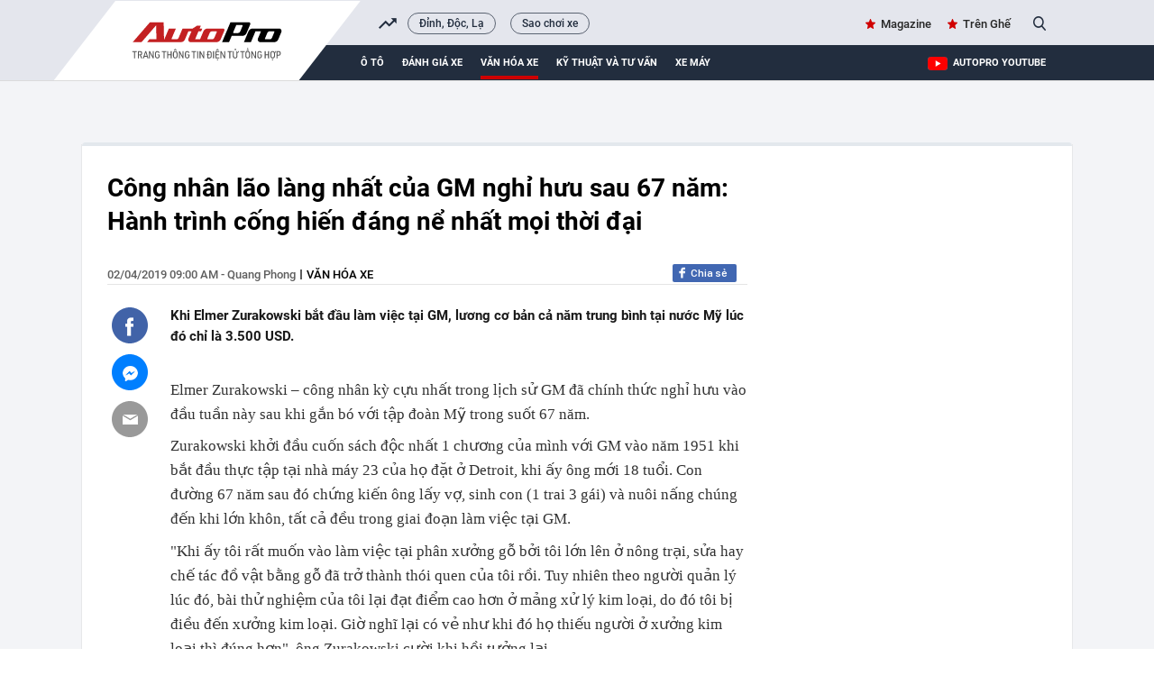

--- FILE ---
content_type: text/html; charset=UTF-8
request_url: https://autopro.com.vn/cong-nhan-lao-lang-nhat-cua-gm-nghi-huu-sau-67-nam-hanh-trinh-cong-hien-dang-ne-nhat-moi-thoi-dai-20190401220502226.chn
body_size: 35914
content:
<!DOCTYPE html>
<html lang="vi">

<head>
    <meta http-equiv="Content-Type" content="text/html; charset=utf-8" />
    <meta name="viewport" content="width=device-width, initial-scale=1, maximum-scale=5, minimal-ui"/>
    <title>Công nhân lão làng nhất của GM nghỉ hưu sau 67 năm: Hành trình cống hiến đáng nể nhất mọi thời đại</title>
    <meta name="description" content="Khi Elmer Zurakowski bắt đầu làm việc tại GM, lương cơ bản cả năm trung bình tại nước Mỹ lúc đó chỉ là 3.500 USD.">
    <meta name="keywords" content="General Motors, công nhân nhà máy xe, công nhân kỳ cựu nhất của GM, Elmer Zurakowski">
    <meta name="news_keywords" content="General Motors, công nhân nhà máy xe, công nhân kỳ cựu nhất của GM, Elmer Zurakowski">
    <meta property="og:title" content="Công nhân lão làng nhất của GM nghỉ hưu sau 67 năm: Hành trình cống hiến đáng nể nhất mọi thời đại">
    <meta property="og:description" content="Khi Elmer Zurakowski bắt đầu làm việc tại GM, lương cơ bản cả năm trung bình tại nước Mỹ lúc đó chỉ là 3.500 USD.">
    <meta property="og:type" content="article" />
    <meta property="og:url" content="https://autopro.com.vn/cong-nhan-lao-lang-nhat-cua-gm-nghi-huu-sau-67-nam-hanh-trinh-cong-hien-dang-ne-nhat-moi-thoi-dai-20190401220502226.chn" />
    <meta property="og:image" content="https://autopro8.mediacdn.vn/zoom/600_315/2019/4/1/download-15541304218791702941075-crop-15541304372181086296047.jpg" />
    <meta property="og:image:type" content="image/jpg" />
    <meta property="og:image:width" content="600" />
    <meta property="og:image:height" content="315" />
    <meta property="twitter:image" content="https://autopro8.mediacdn.vn/zoom/600_315/2019/4/1/download-15541304218791702941075-crop-15541304372181086296047.jpg" />
    <meta property="twitter:card" content="summary_large_image" />
    <link rel="canonical" href="https://autopro.com.vn/cong-nhan-lao-lang-nhat-cua-gm-nghi-huu-sau-67-nam-hanh-trinh-cong-hien-dang-ne-nhat-moi-thoi-dai-20190401220502226.chn"/>
    <link  rel="alternate" media="only screen and(max - width: 640px)"  href="https://m.autopro.com.vn/cong-nhan-lao-lang-nhat-cua-gm-nghi-huu-sau-67-nam-hanh-trinh-cong-hien-dang-ne-nhat-moi-thoi-dai-20190401220502226.chn" />
    <link rel="alternate" media="handheld" href="https://m.autopro.com.vn/cong-nhan-lao-lang-nhat-cua-gm-nghi-huu-sau-67-nam-hanh-trinh-cong-hien-dang-ne-nhat-moi-thoi-dai-20190401220502226.chn" />
    <meta name="robots" content="max-image-preview:large,index, follow" />
    <meta http-equiv="refresh" content="3600" />
    <meta name="Language" content="vi" />
    <meta name="distribution" content="Global" />
    <meta name="revisit-after" content="1 days" />
    <meta name="GENERATOR" content="VCCorp.vn">
    <meta name="RATING" content="GENERAL" />
    <link rel="shortcut icon" href="https://static.mediacdn.vn/autopro.com.vn/favicon.ico" type="image/png">
    <meta name="site_path" content="https://autopro.com.vn">
    <meta name="author" content="VCCorp.vn">
    <meta name="og:site_name" content="autopro.com.vn">
    <meta name="copyright" content="Copyright (c) by Công ty cổ phần Vccorp" />
    <meta http-equiv="x-dns-prefetch-control" content="on" />
    <link rel="dns-prefetch" href="https://static.mediacdn.vn/">
    <link rel="dns-prefetch" href="https://autopro8.mediacdn.vn">
    <link rel="dns-prefetch" href="https://autopro56.mediacdn.vn/">
    <meta name="googlebot" content="index, follow, archive, snippet" />
    <meta name="google-site-verification" content="5NwGob21pgt4ekrW6xFXzhUzTrGy0ltkRU-mOjCeyE8" />
    <meta name="alexaVerifyID" content="WGtLfdQ5I66vdyNAnGP2rn_k4gE" />
    <meta property="fb:pages" content="142127115826043" />
    <meta name="apple-mobile-web-app-title" content="Auto" />
    <meta name="application-name" content="Auto" />
    <link rel="apple-touch-icon" sizes="57x57" href="https://autopro8.mediacdn.vn/web_images/auto57.png" />
    <link rel="apple-touch-icon" sizes="60x60" href="https://autopro8.mediacdn.vn/web_images/auto60.png" />
    <link rel="apple-touch-icon" sizes="72x72" href="https://autopro8.mediacdn.vn/web_images/auto72.png" />
    <link rel="apple-touch-icon" sizes="76x76" href="https://autopro8.mediacdn.vn/web_images/auto76.png" />
    <link rel="apple-touch-icon" sizes="114x114" href="https://autopro8.mediacdn.vn/web_images/auto114.png" />
    <link rel="apple-touch-icon" sizes="120x120" href="https://autopro8.mediacdn.vn/web_images/auto120.png" />
    <link rel="apple-touch-icon" sizes="128x128" href="https://autopro8.mediacdn.vn/web_images/auto128.png" />
    <link rel="apple-touch-icon" sizes="144x144" href="https://autopro8.mediacdn.vn/web_images/auto144.png" />
    <link rel="apple-touch-icon" sizes="152x152" href="https://autopro8.mediacdn.vn/web_images/auto152.png" />
    <link rel="apple-touch-icon" sizes="180x180" href="https://autopro8.mediacdn.vn/web_images/auto180.png" />
    <link rel="icon" type="image/png" href="https://autopro8.mediacdn.vn/web_images/auto32.png" sizes="32x32" />
    <link rel="icon" type="image/png" href="https://autopro8.mediacdn.vn/web_images/auto192.png" sizes="192x192" />
    <link rel="icon" type="image/png" href="https://autopro8.mediacdn.vn/web_images/auto96.png" sizes="96x96" />
    <link rel="icon" type="image/png" href="https://autopro8.mediacdn.vn/web_images/auto16.png" sizes="16x16" />
    <script>
    function getMeta(t) { let e = document.getElementsByTagName("meta"); for (let n = 0; n < e.length; n++)if (e[n].getAttribute("name") === t) return e[n].getAttribute("content"); return "" }
    var hdUserAgent = getMeta("uc:useragent");
    var isNotAllow3rd = hdUserAgent.includes("not-allow-ads");
    var isNotAllowAds = hdUserAgent.includes("not-allow-ads");
    var pageSettings = {
        Domain: "https://autopro.com.vn",
        sharefbApiDomain: "https://sharefb.cnnd.vn",
        videoplayer: "https://vcplayer.mediacdn.vn",
        VideoToken: "[base64]",
        commentSiteName: "autopro",
        DomainUtils: "https://utils3.cnnd.vn",
        imageDomain: "https://autopro8.mediacdn.vn",
        DomainApiVote: "https://eth.cnnd.vn",
        DOMAIN_API_ANSWER: "https://eth.cnnd.vn",
        allow3rd: true && !isNotAllow3rd,
        allowAds : true && !isNotAllow3rd
    }

    DomainConfig = {
        AjaxDomain: "https://autopros.cnnd.vn",
        LinkSuggestVideoXML: "https%3A%2F%2Fautopros.cnnd.vn%2Fhandlers%2Fvideo%2FListVideoXML.ashx%3F_videoId%3D",
        QuizEmbed: "https://ims.mediacdn.vn/micro/widget/dist/plugins/quiz-embed.js" //Quiz beta
    };
    function loadJsAsync(jsLink, callback, callbackEr) {
        var scriptEl = document.createElement("script");
        scriptEl.type = "text/javascript";
        scriptEl.async = true;
        if (typeof callback == "function") {
            scriptEl.onreadystatechange = scriptEl.onload = function () {
                callback();
            };
        }
        scriptEl.src = jsLink;
        if (typeof callbackEr != "undefined") {
            scriptEl.setAttribute('onerror', callbackEr);
        }
        if (scriptEl) {
            var _scripts = document.getElementsByTagName("script");
            var checkappend = false;
            for (var i = 0; i < _scripts.length; i++) {
                if (_scripts[i].src == jsLink)
                    checkappend = true
            }
            if (!checkappend) {
                var head = document.getElementsByTagName('head')[0];
                head.appendChild(scriptEl);
            }
        }
    }
    function loadCss(t) {
        var e = document.getElementsByTagName("head")[0], s = document.createElement("link");
        s.rel = "stylesheet", s.type = "text/css", s.href = t, s.media = "all", e.appendChild(s)
    }
    function checkRunInitScroll() {
        if (typeof runinitscroll != "undefined" && runinitscroll.length >= 1) {
            runinitscroll[0]();
            var len = runinitscroll.length;
            var arr = [];
            for (var i = 1; i < len; i++) {
                arr.push(runinitscroll[i]);
            }
            runinitscroll = arr;
        }
        window.setTimeout(function () {
            checkRunInitScroll();
        }, 1);
    }
    setTimeout(function () {
        let e = !1;

        let runInitScrollTimeout = pageSettings.allow3rd ? 1 : 3000;

        function t() {
            try {
                e || (e = !0, document.removeEventListener("scroll", t), function () {
                    let e = document.createElement("script");
                    e.async = !0, e.setAttribute("data-ad-client", ""), document.head.appendChild(e), e.src = ""
                }(), document.removeEventListener("mousemove", t), document.removeEventListener("mousedown", t), document.removeEventListener("touchstart", t)), setTimeout(function () {
                    checkRunInitScroll();
                }, runInitScrollTimeout)

            } catch (err) {
                console.log("init --" + err);
            }
        }
        document.addEventListener("scroll", t, { passive: true }), document.addEventListener("mousemove", t), document.addEventListener("mousedown", t), document.addEventListener("touchstart", t, { passive: true }), document.addEventListener("load", function () {
            document.body.clientHeight != document.documentElement.clientHeight && 0 == document.documentElement.scrollTop && 0 == document.body.scrollTop || t()
        })
    }, 1);
</script>

                <!-- GOOGLE SEARCH STRUCTURED DATA FOR ARTICLE -->
<script type="application/ld+json">
{
    "@context": "http://schema.org",
    "@type": "NewsArticle",
    "mainEntityOfPage":{
        "@type":"WebPage",
        "@id":"https://autopro.com.vn/cong-nhan-lao-lang-nhat-cua-gm-nghi-huu-sau-67-nam-hanh-trinh-cong-hien-dang-ne-nhat-moi-thoi-dai-20190401220502226.chn"
    },
    "headline": "Công nhân lão làng nhất của GM nghỉ hưu sau 67 năm: Hành trình cống hiến đáng nể nhất mọi thời đại",
    "description": "Khi Elmer Zurakowski bắt đầu làm việc tại GM, lương cơ bản cả năm trung bình tại nước Mỹ lúc đó chỉ là 3.500 USD.",
    "image": {
        "@type": "ImageObject",
        "url": "https://autopro8.mediacdn.vn/zoom/700_438/2019/4/1/download-15541304218791702941075-crop-15541304277152087649496.jpg",
        "width" : 700,
        "height" : 438
    },
     "datePublished": "2019-04-02T09:00:00+07:00",
        "author": {
        "@type": "Person",
        "name": "Quang Phong"
    },
    "publisher": {
        "@type": "Organization",
        "name": "https://autopro.com.vn",
        "logo": {
            "@type": "ImageObject",
            "url": "https://autopro8.mediacdn.vn/web_images/auto60.png",
            "width": 60,
            "height": 60
        }
    }
}

</script>
<!-- GOOGLE BREADCRUMB STRUCTURED DATA -->
<script type="application/ld+json">
{
    "@context": "http://schema.org",
    "@type": "BreadcrumbList",
    "itemListElement": [
        {
            "@type": "ListItem",
            "position": 1,
            "item": {
                "@id": "https://autopro.com.vn",
                "name": "Trang chủ"
            }
        },
                {
       "@type": "ListItem",
       "position": 2,
       "item": {
           "@id": "https://autopro.com.vn/van-hoa-xe.chn",
                "name": "Văn hóa xe"
            }
        }
                    ]
}
</script>
<script type="application/ld+json">
    {
        "@context": "http://schema.org",
        "@type": "Organization",
            "name":"autopro.com.vn",
            "url": "https://autopro.com.vn/",
             "logo": "https://static.mediacdn.vn/autopro/web_images/auto-1200x630.jpg",
            "email": "mailto: info@autopro.com.vn",
             "sameAs":[
                 "https://www.facebook.com/autoprovn"
                    ,"https://www.youtube.com/channel/UCrlGFgBzunJj0ZkHcVyukww"
                ],
        "contactPoint": [{
            "@type": "ContactPoint",
            "telephone": "02439743410",
            "contactType": "customer service"
            }],
        "address": {
        "@type": "PostalAddress",
        "addressLocality": "Thanh Xuân",
        "addressRegion": "Hà Nội",
        "addressCountry": "Việt Nam",
        "postalCode":"100000",
        "streetAddress": "Tầng 21, Tòa nhà Center Building - Hapulico Complex, Số 1 Nguyễn Huy Tưởng"
        }
        }
</script>
<script type="text/javascript">
        var _ADM_Channel = '%2fvan-hoa-xe%2fdetail%2f';
    </script>

        <style>
        :root{--swiper-theme-color:#007aff}.swiper{margin-left:auto;margin-right:auto;position:relative;overflow:hidden;list-style:none;padding:0;z-index:1}.swiper-wrapper{position:relative;width:100%;height:100%;z-index:1;display:flex;transition-property:transform;box-sizing:content-box}.swiper-android .swiper-slide,.swiper-wrapper{transform:translate3d(0,0,0)}.swiper-pointer-events{touch-action:pan-y}.swiper-slide{flex-shrink:0;width:100%;height:100%;position:relative;transition-property:transform}.swiper-backface-hidden .swiper-slide{transform:translateZ(0);-webkit-backface-visibility:hidden;backface-visibility:hidden}:root{--swiper-navigation-size:44px}.swiper .swiper-notification{position:absolute;left:0;top:0;pointer-events:none;opacity:0;z-index:-1000}*{margin:0;padding:0;box-sizing:border-box;font-weight:400}a,abbr,acronym,address,applet,article,aside,audio,b,big,blockquote,body,canvas,caption,center,cite,code,dd,del,details,dfn,div,dl,dt,em,embed,fieldset,figcaption,figure,footer,form,h1,h2,h3,h4,h5,h6,header,hgroup,html,i,iframe,img,ins,kbd,label,legend,li,mark,menu,nav,object,ol,output,p,pre,q,ruby,s,samp,section,small,span,strike,strong,sub,summary,sup,table,tbody,td,tfoot,th,thead,time,tr,tt,u,ul,var,video{font-family:NotoSerif-Regular}.bottom-info{color:inherit;text-align:left;margin-bottom:15px;position:relative;z-index:100;font-family:"Times New Roman",Georgia,Serif}.link-source-wrapper{width:auto;display:block;box-sizing:border-box;float:right;position:relative;padding-top:15px}.link-source-name{font:normal 14px/14px 'Times New Roman';color:#888;box-sizing:border-box;background:#f2f2f2;border-radius:100px;padding:9px 11px;display:block}.link-source-name span{color:#444;font-weight:700}.link-source-name svg{position:relative;top:2px;margin-left:5px}.link-source-detail{display:none;background:rgba(0,0,0,.9);border-radius:6px;width:300px;position:absolute;right:0;bottom:50px;padding:5px 12px 10px;box-sizing:initial}span.btn-copy-link-source-1{float:right;cursor:pointer;margin-left:20px}span.btn-copy-link-source-1 svg{position:relative;top:1px}span.btn-copy-link-source-1 i{font:normal 10px/11px 'Times New Roman';color:#444}.embed-tts{clear:both}.maindetail .like-share-top{padding-bottom:22px}*{margin:0;padding:0;box-sizing:border-box;font-weight:400}ul{list-style-type:none}a{text-decoration:none}img{display:block}.clearfix{clear:both}.fl{float:left}.fr{float:right}.sprite{background-image:url(https://static.mediacdn.vn/autopro/web_images/sprite-autoprov3.png)}.sprite-auto2{background-image:url(https://static.mediacdn.vn/autopro/web_images/sprite-auto2.png)}.bdbt{background:url(https://static.mediacdn.vn/autopro/web_images/border_bottom.jpg) repeat-x;height:8px;display:block}.mgt15{margin-top:15px!important}.mgr25{margin-right:25px}.mgt30{margin-top:30px}.w1040{width:1040px;margin:0 auto}.w650{width:650px}.w300{width:300px}.Autopro-scrolltop{background:url(https://static.mediacdn.vn/autopro/web_images/scrollTotop.png) -4px -3px no-repeat;width:50px;height:50px;opacity:.7;position:fixed;cursor:pointer;bottom:325px;right:20px;-ms-filter:"alpha(opacity=50)";-moz-opacity:0.7;-khtml-opacity:0.7;z-index:9999;display:none}#autopro-header{width:100%;height:auto;background-color:#e4e6ed;overflow:hidden;border-bottom:1px solid #dbdbdb}#autopro-header .top{width:100%;height:33px;float:left}#autopro-header .bottom{width:100%;height:39px;background-color:#222d3e;padding-left:280px;position:relative;float:left}#autopro-header .bottom::after{content:"";width:100%;height:40px;background-color:#222d3e;position:absolute;right:-1040px}#autopro-header .top .logo-autopro{height:72px;position:relative;z-index:10;display:block}#autopro-header .top .logo-autopro:before{width:344px;height:90px;display:block;z-index:11;content:"";position:absolute;background-image:url(https://static.mediacdn.vn/autopro/web_images/autopro_logo_22032023.svg);top:0;left:-61px;background-size:contain;background-repeat:no-repeat}#autopro-header .top .action{line-height:33px}#autopro-header .top .action ul li{float:left;margin-left:16px}#autopro-header .top .action ul li .icon-search{background-position:-243px -219px;width:14px;height:16px;display:inline-block;position:relative;top:3px;padding:0;border-right:none;margin-left:5px;cursor:pointer}#autopro-header .bottom ul li{float:left;text-align:center}#autopro-header .bottom ul li a{color:#fff;font:normal 13px Roboto-Bold;text-transform:uppercase;margin-right:20px;display:block;padding:12.5px 0}#autopro-header .bottom ul li h1 a{border-bottom:4px solid #ce0000;padding:8.5px 0;margin-top:4px;display:-webkit-box}#tvideo .txemayx{margin-right:0!important}#autopro-footer{margin-top:38px}#autopro-footer .menu{position:relative;height:46px}#autopro-footer .menu::before{content:"";background:url(https://static.mediacdn.vn/autopro/web_images/gachcheo.png);width:100%;height:3px;display:inline-block;position:absolute;left:0;top:0}#autopro-footer .menu::after{content:"";background:url(https://static.mediacdn.vn/autopro/web_images/gachcheo.png);width:100%;height:3px;display:inline-block;position:absolute;left:0;bottom:0}#autopro-footer .menu ul li{float:left;height:46px;line-height:46px;padding:0 28px}#autopro-footer .menu ul li a{color:#1e2a32;font:normal 13px/18px Roboto-Medium;text-transform:uppercase}#autopro-footer .menu ul li .icon-home{background:url(https://static.mediacdn.vn/autopro/web_images/sprite-autoprov3.png) no-repeat -206px -29px;width:22px;height:22px;display:inline-block;position:relative;left:0;top:8px}#autopro-footer .menu ul li .expand-menu{left:0;top:8px;width:35px;height:35px;background:rgba(30,30,37,.5);display:inline-block;position:relative;float:right;margin-top:-3px}#autopro-footer .menu ul li .expand-menu:after{position:absolute;top:15px;left:11px;width:0;height:0;background:0 0;border-left:7px solid transparent;border-right:7px solid transparent;border-bottom:7px solid #fff;content:"";border-radius:4px}#autopro-footer .footer-info{display:flex;margin-top:30px;margin-bottom:21px}#autopro-footer .footer-info .qleft{width:305px;margin-right:46px}#autopro-footer .footer-info .qmiddle{width:395px;margin-right:90px}#autopro-footer .footer-info .qright{width:195px}#autopro-footer .footer-info p{color:#292627;font:normal 13px/20px Arial}#autopro-footer .footer-info .logo-company{background:url(https://static.mediacdn.vn/autopro/web_images/sprite-autoprov3.png) no-repeat 0 -137px;width:120px;height:58px;display:inline-block;position:relative;left:0;top:8px}.btn-messenger-lightbox{display:inline-flex;margin-top:15px;height:24px;padding:0 15px;background:#0084ff;font-size:12px;font-weight:700;color:#fff;text-decoration:none;line-height:24px;text-transform:uppercase;border-radius:2px;-webkit-border-radius:2px;-moz-border-radius:2px;margin-right:10px}.btn-messenger-lightbox .messenger-icon{display:block;margin-right:5px;width:12px;flex-shrink:0;margin-top:2px}.kbwcs-fb{height:20px;display:block;line-height:20px;text-decoration:none;color:#fff;float:right;border-radius:2px;font-family:SanFranciscoDisplay-Semibold;font-size:12px;overflow:hidden;position:relative;background:#4167b2;padding-left:20px}.kbwcs-fb:before{content:"";background:url(https://kenh14cdn.com/web_images/sprite-k14.20.png) -227px -66px no-repeat;width:10px;height:16px;position:absolute;top:1px;left:7px;background-size:457px}.fb-like{float:right;margin-right:6px}.info .time-detail{font:normal 13px/23px Roboto-Medium;color:#5f5f5f;float:left}.box_search{position:relative}.box_search .searchInput{float:right;display:none;position:absolute;width:200px;height:30px;border-radius:25px;border:1px solid #cecece;right:26px;top:1px;color:#464646;padding-left:16px;background:#fffef5;box-shadow:0 0 15px 0 #d4d4d4;font:normal 13px Roboto-Medium;padding:7px;overflow:hidden}#tvideo{float:right!important}.h1logo{display:inline-block}.text-magazine a,.text-youtube a{font:normal 13px Roboto-Medium;color:#262626;position:relative}.text-magazine a:before{background-position:-299px -31px;width:11px;height:11px;display:inline-block;content:"";position:absolute;background-image:url(https://static.mediacdn.vn/autopro/web_images/sprite-autoprov3.png);top:2px;left:-17px}.text-youtube a:before{width:22px;height:15px;display:inline-block;content:"";position:absolute;background-image:url(https://static.mediacdn.vn/images/sm_youtube_icon.png);top:13px;left:-28px}.txemayx{text-transform:inherit}#search_keyword{cursor:text}.wrapper-body{background-color:#f3f4f7}.boxcontent{display:flex;padding:30px 29px 30px 28px;border-left:solid 1px #e7e8ea;border-right:solid 1px #e7e8ea;border-bottom:solid 1px #e7e8ea;margin-top:35px;position:relative;background:#fff}.boxcontent::before{content:'';background-color:#e3e8ed;width:100%;height:4px;border-top-left-radius:5px;border-top-right-radius:5px;position:absolute;top:-2px;left:0}.maindetail{width:100%;display:inline-block}.maindetail .title{color:#000;font:normal 28px/37px Roboto-Bold;margin-bottom:29px}.maindetail .like-share-top{padding-bottom:40px;border-bottom:solid 1px #e4e4e4}.maindetail .info{float:left}.maindetail .info .zonename{color:#000;font:normal 13px/24px Roboto-Medium;display:inline-block;float:left;text-transform:uppercase}.maindetail .info .zonename:before{width:2px;height:11px;background-color:#5d5d5d;content:'';display:block;float:left;margin-top:6px;margin-left:5px;margin-right:5px}.maindetail .sapo{color:#191919;font:normal 15px/23px Roboto-Bold;padding:22px 0 25px 0;display:block}.maindetail .relatednews{margin-bottom:28px;display:block}.maindetail .relatednews ul li{width:100%}.maindetail .relatednews ul li .time{color:#6b6b6b;font:normal 12px/25px Arial;padding-left:10px;position:relative;display:inline-block;width:92px;float:left}.maindetail .relatednews ul li .relatedtitle{float:right;width:555px;margin-top:-3px}.maindetail .relatednews ul li .time::before{content:'';width:3px;height:3px;background-color:#6b6b6b;border-radius:50%;position:absolute;top:9px;left:0}.maindetail .relatednews ul li .relatedtitle a{color:#004383;font:normal 13px/25px Arial;display:inline-block;width:100%}.maindetail .like-share-bottom{padding:10px 0;border-top:solid 1px #e4e4e4;border-bottom:solid 1px #e4e4e4;display:inline-block;width:100%}.maindetail .listtags{margin-top:20px;margin-bottom:20px}.maindetail .listtags p{color:#000;font:normal 13px/20px Roboto-Bold;padding-left:22px;position:relative;display:inline-block;margin-right:12px}.maindetail .listtags ul li a:after{content:',';margin-left:-2px}.maindetail .listtags ul li:last-child a:after{content:none}.maindetail .listtags p::before{content:'';background:url(https://static.mediacdn.vn/autopro/web_images/sprite-autoprov3.png) no-repeat -352px -30px;width:17px;height:17px;position:absolute;left:0;top:0}.maindetail .listtags ul li{float:left}.maindetail .listtags ul li .tagname{color:#3d3d3d;font:normal 13px/20px Roboto-Medium;margin-right:6px}.content-news-detail p:not([type=BoxTable] p){font:normal 17px/25px TimeNewRoman;color:#222}.IMSNoChangeStyle a,.link-content-footer a{background:url('https://static.mediacdn.vn/autopro/web_images/link-footer-content.jpg') no-repeat 0 50%;padding-left:25px;color:#004370!important}.boxcontent.w1040.size-s{width:1100px}.boxcontent.w1040.size-s .qleft.w650{width:710px}.boxcontent.w1040.size-s .content-body.size-content-s{width:640px;position:relative;float:right}.mxhsingle2{top:39px}.mxhsingle2{width:40px;position:absolute;top:24px;left:-65px}.icontronfb{background-position:0 -1px;width:40px;height:40px;display:block;cursor:pointer}.icontronsendfb{background-position:-97px -1px;width:40px;height:40px;display:block;margin-top:12px;cursor:pointer}.icontronmail{background-position:-48px -1px;width:40px;height:40px;display:block;margin-top:12px}.boxcontent.w1040.size-s .maindetail .relatednews ul li .time{width:78px}.boxcontent.w1040.size-s .bdbt.w650{width:710px}.VCSortableInPreviewMode.IMSCurrentEditorEditObject a{color:#004370!important;font-size:22px;font-weight:700}.infofocus.indetail{display:inline-block;float:right}.socialfocus span.like{margin-right:8px;color:#999}.socialfocus span.like:before{content:'';background:url(/autopro/web_images/icon_heart.png) 0 0 no-repeat;width:17px;height:15px;display:inline-block;margin-right:8px;position:relative;top:3px;background-size:17px 32px}.content-news-detail p b{font-weight:700}.VCSortableInPreviewMode[type=insertembedcode],.VCSortableInPreviewMode[type=insertembedcode] iframe{width:100%}.VCSortableInPreviewMode[type=Photo] a{display:block}.content-news-detail p b i,.content-news-detail p i b{font-weight:700;font-style:italic}.content-news-detail b{font-weight:700}.content-news-detail i{font-style:italic}.k14topic-sapo{margin-bottom:5px;margin-right:10px;margin-top:2px;position:relative;font-family:Arial!important;cursor:pointer}.k14topic-sapo .k14topic-logo{display:block;cursor:pointer;height:20px}.k14topic-sapo .k14topic-logo img{height:20px}.k14topic-sapo .k14topic-tooltip-wrapper{position:absolute;top:19px;width:250px;left:-2px;visibility:hidden;z-index:200}.k14topic-tooltip-content{position:relative;margin-top:7px;background:#fff;border:1px solid #dbdbdb;z-index:1;box-shadow:0 5px 20px rgba(0,0,0,.2);-webkit-box-shadow:0 5px 20px rgba(0,0,0,.2);-moz-box-shadow:0 5px 20px rgba(0,0,0,.2);cursor:initial}.brand-content .k14topic-tooltip-header{height:50px;background:0 0;position:relative}.brand-content .k14topic-tooltip-header>.fl img{display:block;height:40px}.brand-content .right{margin-left:50px;padding-top:10px}.brand-content .k14topic-tooltip-header .k14topic-name{position:static;display:inline;bottom:auto;left:auto;right:auto;font-size:20px;font-family:SFD-Bold;color:#222;text-transform:none;text-decoration:none;font-weight:400;padding:0}.brand-content .k14topic-tooltip-body{padding:10px}.k14topic-list-news .k14topic-news{padding:10px 0;border-top:1px solid #e2e2e2}.brand-content .k14topic-list-news li:first-child{border-top:none}.brand-content .k14topic-news a.k14topic-news-thumb{width:90px;height:60px;margin-right:10px;display:block;float:left}.k14topic-news a.k14topic-news-thumb img{width:100%}.brand-content .k14topic-news .k14topic-news-title{margin-left:100px;margin-top:-2px}.brand-content .k14topic-news .k14topic-news-title a{font-size:12px;color:#222;line-height:14px;text-decoration:none;display:inline-block}.k14topic-btn-research{display:block;height:30px;background-image:linear-gradient(to bottom,#008aea,#024dcf);background-image:-webkit-linear-gradient(to bottom,#008aea,#024dcf);background-image:-moz-linear-gradient(to bottom,#008aea,#024dcf);background-color:#016bdc;font-size:12px;font-weight:700;color:#fff;text-transform:uppercase;line-height:30px;text-align:center;text-decoration:none;border-radius:4px;-webkit-border-radius:4px;-moz-border-radius:4px;transition:background .3s;-webkit-transition:background .3s;-moz-transition:background .3s;text-decoration:none;margin:auto}.k14topic-tooltip-content:after{display:block;width:100%;top:0;left:0;right:0;height:60px;background-image:linear-gradient(#e6e6e6,#fff);background-image:-webkit-linear-gradient(#e6e6e6,#fff);background-image:-moz-linear-gradient(#e6e6e6,#fff);position:absolute;content:'';z-index:-1}.clearfix:after{visibility:hidden;display:block;font-size:0;content:"";clear:both;height:0}[data-role=content]{font-family:Arial;font-style:normal;font-weight:400;font-size:17px;line-height:1.618;color:#333;max-width:100%}[data-role=content] b,[data-role=content] strong{font-weight:700}[data-role=content] i{font-style:italic}[data-role=content] a{color:#1e3868}[data-role=content] p{margin:.5em 0}[data-role=content] .VCSortableInPreviewMode[type]{display:inline-block}[data-role=content] .VCSortableInPreviewMode[type=Photo] img{max-width:100%;margin:0 auto;display:inline-block;vertical-align:top}[data-role=content] .VCSortableInPreviewMode[type=Photo] a{outline:0!important}[data-role=content] .VCSortableInPreviewMode.link-content-footer{text-align:left;line-height:25px}[data-role=content] .VCSortableInPreviewMode{display:inline-flex;flex-direction:column;margin:0 auto 15px;position:relative;transition:all .3s ease-in-out 0s;width:100%;visibility:visible;word-wrap:break-word;cursor:default;max-width:100%}[data-role=content] .VCSortableInPreviewMode.alignJustify,[data-role=content] .widget-box.alignJustify{width:100%}[data-role=content] .detail-img-lightbox{cursor:zoom-in;display:block}[data-role=content] .VCSortableInPreviewMode[type=insertembedcode] iframe{max-width:100%;margin:0 auto;display:block}[data-role=content] .VCSortableInPreviewMode[type=photo-grid-album]{display:grid;grid-gap:5px;grid-template-columns:repeat(12,1fr);grid-template-rows:repeat(12,1fr);overflow:hidden;max-width:100%}[data-role=content] .VCSortableInPreviewMode[type=photo-grid-album] .media-item{margin-block-start:0;margin-block-end:0;margin-inline-start:0;margin-inline-end:0;display:none;overflow:hidden}[data-role=content] .VCSortableInPreviewMode[type=photo-grid-album] .media-item img{width:100%;height:100%;object-fit:cover}[data-role=content] .VCSortableInPreviewMode[type=photo-grid-album] .PhotoCMS_Caption{display:block;grid-column-start:1;grid-column-end:13;margin-top:-5px}[data-role=content] .VCSortableInPreviewMode[type=photo-grid-album][data-layout=default]{display:flex;flex-direction:column;height:unset}[data-role=content] .VCSortableInPreviewMode[type=photo-grid-album] .grid-row{padding:0;margin:0 0 5px 0;width:100%;box-sizing:border-box;display:flex}[data-role=content] .VCSortableInPreviewMode[type=photo-grid-album] .grid-row .media-item{display:inline-block;padding:0;margin:0;margin-left:5px;overflow:hidden;-webkit-user-select:none;-khtml-user-select:none;-moz-user-select:none;-ms-user-select:none;-o-user-select:none;user-select:none}[data-role=content] .VCSortableInPreviewMode[type=photo-grid-album] .grid-row .media-item:first-child{margin-left:0}[data-role=content] .VCSortableInPreviewMode[type=photo-grid-album] .grid-row .media-item img{width:100%;display:block}[data-role=content] .VCSortableInPreviewMode[type=photo-grid-album][data-layout=col-23] .media-item:first-child{display:block;grid-column-start:1;grid-column-end:8;grid-row-start:1;grid-row-end:7}[data-role=content] .VCSortableInPreviewMode[type=photo-grid-album][data-layout=col-23] .media-item:nth-child(2){display:block;grid-column-start:1;grid-column-end:8;grid-row-start:7;grid-row-end:13}[data-role=content] .VCSortableInPreviewMode[type=photo-grid-album][data-layout=col-23] .media-item:nth-child(3){display:block;grid-column-start:8;grid-column-end:13;grid-row-start:1;grid-row-end:5}[data-role=content] .VCSortableInPreviewMode[type=photo-grid-album][data-layout=col-23] .media-item:nth-child(4){display:block;grid-column-start:8;grid-column-end:13;grid-row-start:5;grid-row-end:9}[data-role=content] .VCSortableInPreviewMode[type=photo-grid-album][data-layout=col-23] .media-item:nth-child(5){display:block;grid-column-start:8;grid-column-end:13;grid-row-start:9;grid-row-end:13}[data-role=content] .VCSortableInPreviewMode[type=photo-grid-album][data-layout=col-123] .media-item:first-child{display:block;grid-column-start:1;grid-column-end:9;grid-row-start:1;grid-row-end:9}[data-role=content] .VCSortableInPreviewMode[type=photo-grid-album][data-layout=col-123] .media-item:nth-child(2){display:block;grid-column-start:1;grid-column-end:5;grid-row-start:9;grid-row-end:13}[data-role=content] .VCSortableInPreviewMode[type=photo-grid-album][data-layout=col-123] .media-item:nth-child(3){display:block;grid-column-start:5;grid-column-end:9;grid-row-start:9;grid-row-end:13}[data-role=content] .VCSortableInPreviewMode[type=photo-grid-album][data-layout=col-123] .media-item:nth-child(4){display:block;grid-column-start:9;grid-column-end:13;grid-row-start:1;grid-row-end:5}[data-role=content] .VCSortableInPreviewMode[type=photo-grid-album][data-layout=col-123] .media-item:nth-child(5){display:block;grid-column-start:9;grid-column-end:13;grid-row-start:5;grid-row-end:9}[data-role=content] .VCSortableInPreviewMode[type=photo-grid-album][data-layout=col-123] .media-item:nth-child(6){display:block;grid-column-start:9;grid-column-end:13;grid-row-start:9;grid-row-end:13}[data-role=content] .VCSortableInPreviewMode[type=photo-grid-album] .media-item .detail-img-lightbox{width:100%;height:100%;object-fit:cover}[data-role=content] .VCSortableInPreviewMode .PhotoCMS_Caption,[data-role=content] .VCSortableInPreviewMode .VideoCMS_Caption{background:#e9e9e9;padding:5px 8px;max-width:100%}[data-role=content] .VCCSortableInPreviewMode.noCaption .PhotoCMS_Caption,[data-role=content] .VCCSortableInPreviewMode.noCaption .VideoCMS_Caption,[data-role=content] .VCSortableInPreviewMode.noCaption .PhotoCMS_Caption,[data-role=content] .VCSortableInPreviewMode.noCaption .VideoCMS_Caption{display:none}[data-role=content] .VCSortableInPreviewMode.link-content-footer{text-align:left;line-height:25px}[data-role=content] .IMSNoChangeStyle a,[data-role=content] .link-content-footer a{background-position:0 4px;color:#1e3868;font-size:22px;font-weight:700;padding-left:25px;text-decoration:none}[data-role=content] .IMSNoChangeStyle a:before,[data-role=content] .link-content-footer a:before{position:absolute;content:'';background-color:#1e3868;-webkit-mask:url(https://static.mediacdn.vn/common/images/bg_linkfooter.svg) no-repeat 50% 50%;mask:url(https://static.mediacdn.vn/common/images/bg_linkfooter.svg) no-repeat 50% 50%;-webkit-mask-size:contain;mask-size:contain;display:inline-block;width:18px;height:14px;top:6px;left:0}[data-role=content] .VCSortableInPreviewMode[type=insertembedcode]{position:relative;overflow:hidden;width:100%;padding-top:56.25%}[data-role=content] .VCSortableInPreviewMode[type=insertembedcode] iframe{position:absolute;top:0;left:0;bottom:0;right:0;width:100%;height:100%}#autopro-header .top{display:flex;justify-content:space-between;height:50px;position:relative}#autopro-header .top .logo-autopro::before{width:344px;height:90px;display:block;z-index:11;content:"";position:absolute;background-image:url(https://static.mediacdn.vn/autopro/web_images/autopro_logo_22032023.svg);top:0;left:-61px;background-size:contain;background-repeat:no-repeat}.header .top .trending{flex:1;margin-left:332px;margin-right:16px;overflow:hidden;position:relative}.header .top .trending-icon{position:absolute;left:300px;width:20px;height:calc(100% - 2px);top:2px}.header .top .trending-icon::before{display:block;width:20px;height:100%;background:url(https://static.mediacdn.vn/autopro/web_images/trending_up_1.png) no-repeat center center,#e4e6ed;position:absolute;content:''}.header .top .trending ul{display:flex;align-items:center}.header .top .trending ul li{width:auto;height:auto}.header .top .trending ul li a{font-family:Roboto-Medium;font-style:normal;font-weight:400;font-size:12px;line-height:15.6px;color:#222d3e;border:1px solid rgba(34,45,62,.7);border-radius:16px;padding:4px 12px;margin-right:16px}.header .top .action{display:flex;align-items:center}[data-role=content] img{height:auto}
    </style>
    <script type="text/javascript">
        if (!pageSettings.allow3rd) {
            (runinitscroll = window.runinitscroll || []).push(function () {
                loadCss("https://static.mediacdn.vn/autopro.com.vn/web_css/20240223/unused.autopro.detail.min.css?1");
            });
        } else if (!isNotAllow3rd) {
            loadCss("https://static.mediacdn.vn/autopro.com.vn/web_css/20240223/unused.autopro.detail.min.css?1");
        }
    </script>
    <style>
        [data-role=content] .kbwscwl-relatedbox.type-4 .kbwscwlrl{
            margin-left: 0px;
        }
    </style>
<style>

            .VCSortableInPreviewMode[type="photo-grid-album"][data-layout^="row"],
            .VCSortableInPreviewMode[type="photo-grid-album"][data-layout^="col"] {
                height: 640px;
            }

            .VCSortableInPreviewMode[type="photo-grid-album"][data-layout^="row"].alignCenterOverflow,
            .VCSortableInPreviewMode[type="photo-grid-album"][data-layout^="col"].alignCenterOverflow {
                height: 770px;
            }
    
</style>
    <style>
    .link-source-wrapper{
        width: 100%!important;
    }
    .link-source-name { text-align: left; width: 100%; padding: 10px 15px; }
    .time-source-detail { float: right; color: #888888 !important; font-size: 12px; font-weight: 400; }
    span.btn-copy-link-source2 svg path { fill: #333333; }
    .link-source-name .btn-copy-link-source2 { margin-left: 12px !important; font-size: 12px; }
    span.btn-copy-link-source-1{margin-left: 10px}
</style>
    <style>
        .socialfocus span.like.isvisible:before, .socialfocus span.like:hover:before {
            background: url(https://static.mediacdn.vn/autopro/web_images/icon_heart.png) 0 -16px no-repeat;
            background-size: 17px 32px;
            height: 16px;
        }

        .socialfocus span.like:before {
            content: '';
            background: url(https://static.mediacdn.vn/autopro/web_images/icon_heart.png) 0 0 no-repeat;
            width: 17px;
            height: 15px;
            display: inline-block;
            margin-right: 8px;
            position: relative;
            top: 3px;
            background-size: 17px 32px;
        }

        .maindetail .listtags ul li .tagname {
            color: #3d3d3d;
            font: normal 13px/20px Roboto-Medium;
            margin-right: 6px;
        }

        img {
            width: 100%;
            height: auto;
        }

        .boxcontent.w1040.size-LL .submenu-detail ul li a {
            font: normal 14px Roboto-Medium;
            color: #000;
        }

        .boxcontent.w1040.size-LL .submenu-detail {
            display: inline-block;
            width: 100%;
            padding-bottom: 15px;
            border-bottom: 1px solid #e7e8ea;
        }

        .boxcontent.w1040.size-LL .news-details {
            width: 710px;
            margin: 0 auto;
        }

        .boxcontent.w1040.size-LL .submenu-detail ul li {
            float: left;
            margin-right: 35px;
        }

        .boxcontent.w1040.size-LL .submenu-detail ul li.fr {
            float: right;
            margin-right: unset;
        }

        .kbwcs-fb {
            padding-right: 10px;
            margin-right: 6px;
        }

        .clearfix .text {
            display: none;
        }

        [data-role="content"] .VCSortableInPreviewMode .PhotoCMS_Caption, [data-role="content"] .VCSortableInPreviewMode .VideoCMS_Caption{
            width: 100% !important;
            padding-bottom: 15px;
            padding-top: 15px;
        }

        [data-role="content"] .VCSortableInPreviewMode[type="photo-grid-album"] .grid-row {
            margin: 0 0 0 0;
        }


        [data-role="content"] .VCSortableInPreviewMode[type="photo-grid-album"] .PhotoCMS_Caption p,
        [data-role="content"] .VCSortableInPreviewMode .PhotoCMS_Caption p,
        [data-role="content"] .VCSortableInPreviewMode .VideoCMS_Caption p{
            font-size: 12px !important;
            line-height: 19px;
            font-family: Arial !important;
            font-style: italic;
            color: #858585;
            padding-right: 15px;
            padding-left: 15px;
            padding-bottom: 0px;
            padding-top: 0px;
        }
        .VCSortableInPreviewMode[type="SpecialNewsBox"] .eventNewsTimeline-wrapper .col-left h3.event-name a{
            font-family: SanFranciscoDisplay-Bold;
        }
        .VCSortableInPreviewMode[type="SpecialNewsBox"] .eventNewsTimeline-wrapper .col-left .label{
            font-family: SanFranciscoDisplay-Bold;
            font-size: 12px;
            display: block;
            text-transform: uppercase;
            color: #383e55;
        }
        .VCSortableInPreviewMode[type="SpecialNewsBox"] .eventNewsTimeline-wrapper .list-event-news .event-news h4 a {
            font-family: SanFranciscoDisplay-Semibold;
            font-size: 15px;
            color: #383e55;
        }

        [data-role="content"] .IMSNoChangeStyle a:before, [data-role="content"] .link-content-footer a:before{
            background-color: unset;
        }
        .content-news-detail p:not([type=BoxTable] p) {
            font: normal 17px/25px TimeNewRoman;
            color: #222;
            margin-bottom: 15px;
        }
        [data-role=content] .IMSCheckboxLabel, [data-role=content] .IMSRadioLabel {
             background-image: unset;
        }
        .titlebox.tinmoi{
            font-family: SanFranciscoDisplay-Semibold;
        }
        .timeline-detail-docthem .titlebox.tinmoi:before {
            color: #000;
            font: normal 19px/23px Roboto-Bold;
            text-transform: uppercase;
            padding-left: 13px;
            border-left: solid 5px #d00000;
            content: '';
        }
        .k14topic-sapo .k14topic-logo img{
            width: auto !important;
        }
        .k14topic-list-news .k14topic-news-title a{
            font-family: SanFranciscoDisplay-Bold !important;
            font-weight: normal;
        }
        .brand-content .k14topic-tooltip-header .k14topic-name {
            position: static;
            display: inline;
            bottom: auto;
            left: auto;
            right: auto;
            font-size: 20px;
            font-family:SanFranciscoDisplay-Bold;
            color: #222;
            text-transform: none;
            text-decoration: none;
            font-weight: normal;
            padding: 0;
        }
        a.k14topic-btn-research{
            margin-bottom: 5px;
            margin-right: 10px;
            margin-top: 2px;
            position: relative;
            font-family: Arial !important;
            cursor: pointer;
        }
        .clearfix .knc-nav-review  .text{
            display: inline-block;
        }
        .brand-content .k14topic-tooltip-header>.fl img{
            width: 100%;
            max-width: 120px;
        }
        .brand-content .k14topic-tooltip-header{
            height: max-content;
        }
        .size-LL .embed-tts{
            float: unset;
            clear: both;
        }

        .k14topic-sapo{
            width: fit-content;
        }

        
            .boxcontent.w1040.size-LL .VCSortableInPreviewMode[type="Photo"],
            .boxcontent.w1040.size-LL .VCSortableInPreviewMode[type="Photo"] img{
                margin-left: 0;
            }
            .VCSortableInPreviewMode.alignLeft[type="RelatedNewsBox"] {
                margin-left: 0;
            }
        


         
        
       .detail-live-news .detail-tab .detail-tab-content .tab {
            display: none;
        }
        .detail-live-news .detail-tab .detail-tab-content .tab.show{
            display: block;
        }
        .maindetail .detail-live-news .author-container .source ,
        .maindetail .detail-live-news .author-container .author{
            color: #000;
            font: normal 13px/24px Roboto-Medium;
            display: inline-block;
            float: left;
            text-transform: uppercase;
        }
        .maindetail .detail-live-news .author-container .time {
            font: normal 13px/23px Roboto-Medium;
            color: #5f5f5f;
            float: left;
        }
        .VCSortableInPreviewMode {
            margin: 0 auto;
            width: 100%;
            margin-bottom: 22px;
            position: relative;
            z-index: 1;
        }
        .VCSortableInPreviewMode[type="Photo"] ,.detail .PhotoCMS_Caption, .detail .VideoCMS_Caption{
            text-align: center;
        }

        .maindetail .like-share-top {
            position: relative;
            z-index: 1;
        }

        .VCSortableInPreviewMode[type="RelatedNewsBox"] .kbwscwl-relatedbox.type-8 .kbwscwlrl-title-header {
            font-family: arial;
            font-size: 13px;
            color: #666;
            margin-bottom: 10px;
            text-align: left;
            font-weight: 500;
            display: block;
        }

        .VCSortableInPreviewMode[type="RelatedNewsBox"] .kbwscwl-relatedbox.type-8 .kbwscwlr-list {
            display: flex;
            flex-wrap: wrap;
            gap: 16px;
        }
        .VCSortableInPreviewMode[type="RelatedNewsBox"] .kbwscwl-relatedbox.type-8 .kbwscwlrl-thumb-avata  {
            position: relative;
            display: block;
            padding-top: 62.5%;
        }
        .VCSortableInPreviewMode[type="RelatedNewsBox"] .kbwscwl-relatedbox.type-8 .kbwscwlrl-thumb-avata img  {
            border-radius: 4px;
            display: block;
            width: 100%;
            height: 100%;
            position: absolute;
            top: 0;
            left: 0;
            object-fit: cover;
        }
        .VCSortableInPreviewMode[type="RelatedNewsBox"] .kbwscwl-relatedbox.type-8 .kbwscwlr-list .kbwscwlrl {
            width: calc(100% / 3 - 16px * 2 / 3);
        }
        .VCSortableInPreviewMode[type="RelatedNewsBox"] .kbwscwl-relatedbox.type-8 .kbwscwlrl-title {
            text-align: left;
            line-height: 130%;
            padding: 10px 0 0;
        }

        .VCSortableInPreviewMode[type="RelatedNewsBox"] .kbwscwl-relatedbox.type-8 .kbwscwlrl-title a.title {
            font-family: arial;
            font-size: 14px;
            color: #333;
            text-decoration: none;
            font-weight: bold;
            line-height: 22px;
        }
        .VCSortableInPreviewMode[type="RelatedNewsBox"] .kbwscwl-relatedbox.type-8 .kbwscwlrl-title a.title:hover {
            color: #555;
        }
    </style>
    <style>
        #admzone77 {
            min-height: 90px;
        }

        #admzone78 {
            min-height: 600px;
        }

        .source {
            display: none;
        }

        .mgb15 {
            margin-bottom: 15px;
            width: 1040px;
            margin: auto;
        }
        .lstnews ul {
            padding: 5px 0;
        }
        /*#autopro-header .top .logo-autopro::before {*/
        /*    width: 365px;*/
        /*    height: 106px;*/
        /*    display: block;*/
        /*    z-index: 11;*/
        /*    content: "";*/
        /*    position: absolute;*/
        /*    background-image: url('https://static.mediacdn.vn/thumb_w/628/autopro.com.vn/web_images/theme-tet-auto2.gif');*/
        /*    top: 0;*/
        /*    left: -85px;*/
        /*    background-size: contain;*/
        /*    background-repeat: no-repeat;*/
        /*}*/
        img {
            image-rendering: -webkit-optimize-contrast;
            color: transparent;
        }
        .box_search .searchInput{
            z-index: 999!important;
        }
        input#search_keyword:focus {
            border: 2px solid #464646;
            color: #464646;
        }
        .fancybox-container{
            z-index: 99999999!important;
        }
    </style>
    <style>
    @media (max-width: 1024px) {
        #admWrapsite,.wrapper-body,.w1040,.lstnews ul li:after{max-width: 100%;}
        .mainsection{padding: 0 15px;}
        .mainsection .mainsection{padding: 0;}
        .w710{width: calc(100% - 300px);}

        .mainsection .highlight .qleft{margin-right: 0;}
        .mainsection .highlight .qleft .bignews {
            width: calc(100% - 160px);
            padding: 0 15px;
        }
        .img519x324 {max-width: 100%; height: auto;}
        .qleft .lstnews{padding-right: 15px;}
        .boxvideo{padding-right: 12px;}
        .bigvideo .VCSortableInPreviewMode[type="VideoStream"]{width: 60%; max-width: 100%;}
        .boxvideo .bigvideo .info{width: 40%;}
        .boxvideo .smallvideo ul{
            display: grid;
            grid-template-columns: repeat(4,1fr);
            gap: 10px;
        }
        .boxvideo .smallvideo ul li{
            width: auto;
            margin-right: 0;
        }
        .boxvideo .smallvideo .img165x104{max-width: 100%;}
        #autopro-header .top,#autopro-header .bottom{padding-right: 15px;}
        .qleft .pushed{padding-right: 12px;}
        .boxvideo .smallvideo{max-width: 100%;}
        .boxvideo .smallvideo ul li{width: auto !important; margin-right: 0 !important;}
        .boxembed{padding-right: 12px;}
        .name-news-forcus,.news-extra .sapo{width: calc(100% - 128px);}
        .bigvideo .VCSortableInPreviewMode[type="VideoStream"]{max-width: 100%;}
        .footer-info{padding: 0 15px;}

        .boxhighlight{width: 70%; padding-right: 15px;}
        .boxmostview{width: 30%; padding: 0 15px;}
        .img470x295,.img191x119{max-width: 100%; height: auto;}
        .boxhighlight .smallnews ul{
            display: grid;
            grid-template-columns: repeat(2,1fr);
            gap: 10px;
        }
        .boxhighlight .listnews .smallnews ul li{width: auto; margin-right: 0;}
        .boxcontent{
            padding: 30px 15px;
        }
        .boxcontent.w1040.size-s .qleft.w650{
            width: calc(100% - 300px);
            margin-right: 0;
            padding-right: 2%;
        }
        .boxcontent.w1040.size-s .content-body.size-content-s{max-width: 100%;}
        .mxhsingle2 {display: none;}
        .mainsection  .qleft.w650{width: calc(100% - 300px);}
        .mainsection .highlight .bignews{width: calc(100% - 146px);}
        .maindetail .relatednews ul li .relatedtitle{max-width: 100%;}
        .admicro{max-width: 100%;}
        .img508x318{max-width: 100%;}
        .timkiemtxt{max-width: calc(100% - 88px);}

        .boxcontent.w1040.size-LL .qleft.w650,.boxcontent.w1040.size-LL .wp1000,.boxcontent.w1040.size-LL{max-width: 100%;}
        .boxcontent.w1040.size-LL .VCSortableInPreviewMode[type="Photo"][allow-zoom=true]{width: 100% !important; margin: 0 !important;}

        .boxcontent.w1040.size-LL .qleft.w650{width: calc(100% - 330px); margin: 0;}
        .boxcontent.w1040.size-LL .VCSortableInPreviewMode[type=Photo]{margin: 0 !important; max-width: 100% !important;}
        .boxcontent.w1040.size-LL .VCSortableInPreviewMode.alignJustify{max-width: 100%; margin: 0;}
        .boxcontent.w1040.size-LL .news-details{max-width: 100%;}
        .boxcontent.w1040.size-LL .contentbody{max-width: 100%;}
        .boxcontent.w1040.size-LL .content-news-detail .VCSortableInPreviewMode[type="VideoStream"]{max-width: 100% !important; margin-left: 0 !important;}
        .boxcontent.w1040.size-LL .VideoCMS_Caption p,.boxcontent.w1040.size-LL .news-details{max-width: 100%;}
        .boxcontent.w1040.size-LL #sectionComment .bdbt.w650, .boxcontent.w1040.size-LL.pageDetail .bdbt.w650{max-width: 100%;}
        .boxcontent.w1040.size-LL .time-line-detail-noibattrangchu, .boxcontent.w1040.size-LL .timeline-detail-docthem{max-width: 100%;}

        .mainsection .boxcontent.size-LL .img491x306{max-width: 100%; height: auto;}
        .mainsection .boxcontent.size-LL .highlight .bignews{width: calc(100% - 160px); padding: 0 0 0 15px;}
        .boxcontent.w1040.size-LL .qleft:before{display: none;}

        .detail-container-full .VCSortableInPreviewMode.alignCenterOverflow, .detail-container-full .widget-box.alignCenterOverflow{
            width: auto !important;
            max-width: 100% !important;
            margin-left: 0 !important;
        }

    }

    @media (max-width: 820px) {
        .img275x172{
            width: 100%;
            height: auto;
        }
        .lstnews ul li a{width: 100%;}
        .lstnews ul li .sapo {margin-left: 0;}
        .boxvideo .smallvideo ul {
            grid-template-columns: repeat(2,1fr);
        }
        .boxvideo .smallvideo .img165x104 {
            height: auto;
            width: 100%;
        }
        .boxvideo .bigvideo{height: auto !important;}
        .boxvideo .bigvideo .info{
            height: auto !important;
            width: 100% !important;
            position: relative !important;
        }
        .boxembed{flex-wrap: wrap;}
        .tinhay{padding-right: 0; width: 100%;}
        .danhgiaxe{
            padding: 25px 15px;
            margin-top: 30px;
        }
        .header .top .trending-icon{left: 270px;}
        .header .top .trending{margin-left: 300px;}
        .docnhieunhat{max-width: 100%;}
        .docnhieunhat .listnews ul{max-width: 93%;}
        #autopro-header .bottom ul li a{margin-right: 12px;}
        .pushed{overflow: hidden; max-width: 100vw;}
        #autopro-header .bottom{padding-left: 250px;}
        .boxhighlight{width: 100%; border-right: none;}
        .boxmostview {
            width: 100%;
            padding: 0;
            margin-top: 40px;
        }
        .mainsection .highlight .qleft .bignews .title{
            font-size: 20px;
            line-height: 26px;
        }
        .boxhighlight .listnews .bignews .title{
            font-size: 22;
            line-height: 28px;
        }
        .boxcontent.w1040.size-s .cungchuyenmuc .listnews ul li{
            width: auto;
            margin-right: 0;
        }
        .boxcontent.w1040.size-s .cungchuyenmuc .listnews ul{
            display: grid;
            grid-template-columns: repeat(2, 1fr);
            gap: 10px;
        }
        .boxcontent .qleft .img491x306{
            max-width: 100%;
            height: auto;
        }
        .mainsection .highlight .bignews .title{
            font-size: 20px;
            line-height: 26px;
        }
        .lstnews ul li img{margin-bottom: 10px;}
        .lstnews ul li .title{margin-bottom: 5px;}
        .lstnews ul li .info .timeago{margin-left: 0;}
        .boxmostview .bignews{
            display: flex;
            gap: 12px;
        }
        .boxmostview .bignews h3{
            width: calc(100% - 191px);
        }
        .boxcontent.w1040.size-LL .timeline-detail-cungchuyenmuc .cungchuyenmuc .listnews li{width: auto; margin-right: 0;}
        .boxcontent.w1040.size-LL .timeline-detail-cungchuyenmuc .cungchuyenmuc .listnews ul{
            display: grid;
            grid-template-columns: repeat(2,1fr);
            gap: 12px;
        }
        .mainsection .highlight .bignews .sapo{display: none;}
        .maindetail .info{
            width: 100%;
            margin-bottom: 5px;
        }
        .fb-like,.kbwcs-fb{float: left;}
    }
</style>
</head>
<body>
<script>
    if (pageSettings.allow3rd) {
        (function () {
            var img = new Image();
            var pt = (document.location.protocol == "https:" ? "https:" : "https:");
            img.src = pt + '//lg1.logging.admicro.vn/ftest?url=' + encodeURIComponent(document.URL);
            var img1 = new Image();
            img1.src = pt + '//amcdn.vn/ftest?url=' + encodeURIComponent(document.URL);
        })();
    }
</script>

<script>
    if (pageSettings.allow3rd) {
        (function (a, b, d, c, e) {
            a[c] = a[c] || [];
            a[c].push({"atm.start": (new Date).getTime(), event: "atm.js"});
            a = b.getElementsByTagName(d)[0];
            b = b.createElement(d);
            b.async = !0;
            b.src = "//deqik.com/tag/corejs/" + e + ".js";
            a.parentNode.insertBefore(b, a)
        })(window, document, "script", "atmDataLayer", "ATMIX7C16CAM7");
    }
</script>
<amp-script layout="container" src="http://gamek4.mediacdn.vn/web_js/specialtag.min.10.0.js">
</amp-script>
<!-- Google Tag Manager -->
<script>
    if (pageSettings.allow3rd) {
        (function (w, d, s, l, i) {
            w[l] = w[l] || [];
            w[l].push({
                'gtm.start':
                    new Date().getTime(), event: 'gtm.js'
            });
            var f = d.getElementsByTagName(s)[0],
                j = d.createElement(s), dl = l != 'dataLayer' ? '&l=' + l : '';
            j.async = true;
            j.src =
                'https://www.googletagmanager.com/gtm.js?id=' + i + dl;
            f.parentNode.insertBefore(j, f);
        })(window, document, 'script', 'dataLayer', 'GTM-KKWGGXZ');
    }
</script>
<!-- End Google Tag Manager -->
<script>
    if (pageSettings.allow3rd) {
        (function () {
            function e(f, b, c) {
                var a = document.createElement("script");
                a.type = "text/javascript";
                a.async = !0;
                a.src = f;
                2 <= arguments.length && (a.onload = b, a.onreadystatechange = function () {
                    4 != a.readyState && "complete" != a.readyState || b()
                });
                a.onerror = function () {
                    if ("undefined" != typeof c) try {
                        c()
                    } catch (g) {
                    }
                };
                document.getElementsByTagName("head")[0].appendChild(a)
            }

            function d() {
                "undefined" == typeof window.ADMStorageFileCDN ? setTimeout(function () {
                    d()
                }, 500) : "undefined" != typeof window.ADMStorageFileCDN.corejs && "undefined" !=
                    typeof window.ADMStorageFileCDN.chkCorejs && 0 == window.ADMStorageFileCDN.chkCorejs && (window.ADMStorageFileCDN.chkCorejs = !0, e(window.ADMStorageFileCDN.corejs))
            }

            d()
        })();
        (function (a, b, d, c, e) {
            a[c] = a[c] || [];
            a[c].push({"atm.start": (new Date).getTime(), event: "atm.js"});
            a = b.getElementsByTagName(d)[0];
            b = b.createElement(d);
            b.async = !0;
            b.src = "//dest.modestsunf.com/tag/corejs/" + e + ".js";
            a.parentNode.insertBefore(b, a)
        })(window, document, "script", "atmDataLayer", "ATMCJK8THL1VV");
    }
</script>

<!-- Google Tag Manager -->
<script>
    if (pageSettings.allow3rd) {
        (function (w, d, s, l, i) {
            w[l] = w[l] || [];
            w[l].push({
                'gtm.start':
                    new Date().getTime(), event: 'gtm.js'
            });
            var f = d.getElementsByTagName(s)[0],
                j = d.createElement(s), dl = l != 'dataLayer' ? '&l=' + l : '';
            j.async = true;
            j.src =
                'https://www.googletagmanager.com/gtm.js?id=' + i + dl;
            f.parentNode.insertBefore(j, f);
        })(window, document, 'script', 'dataLayer', 'GTM-N95Q972');
    }
</script>
<!-- End Google Tag Manager -->
<script>
            var arrAdmZone = [];
            function initArrAdmZone(from) {
                const zoneElements = document.querySelectorAll('zone[id]:not(.pushed),div[id^=admzone]:not(.pushed),div[id^=zone]:not(.pushed)');

                for (const zone of zoneElements) {
                    const adsId = zone.getAttribute('id');
                    arrAdmZone.push(adsId);
                    zone.classList.add('pushed');
                }

                console.log('initArrAdmZone ' + from, arrAdmZone);
            }

            document.addEventListener("DOMContentLoaded", function () {
                initArrAdmZone("DOMContentLoaded");
            });

            (runinit = window.runinit || []).push(function () {
                $(document).ajaxComplete(function () {
                    initArrAdmZone('document ajaxComplete');
                });
            });
        </script>
    <script>
        var arfAsync = arfAsync || [];
        var admicroAD = admicroAD || {};
        admicroAD.unit = admicroAD.unit || [];
        if (pageSettings.allow3rd) {
            loadJsAsync('https://static.amcdn.vn/tka/cdn.js');
            loadJsAsync('https://media1.admicro.vn/cms/Arf.min.js',"", callbackEr = "window.arferrorload = true;");
            loadJsAsync('https://media1.admicro.vn/core/admcore.js',"", callbackEr = "window.arferrorload = true;");
            loadJsAsync('https://sentry.mediacdn.vn/raven.min.js');
            loadJsAsync('https://autopro8.mediacdn.vn/web_js/logchautopro.js');
        }
    </script>
    <script>
        if (pageSettings.allow3rd) {
            (function () {
                var img = new Image();
                var pt = (document.location.protocol == "https:" ? "https:" : "https:");
                img.src = pt + '//lg1.logging.admicro.vn/ftest?url=' + encodeURIComponent(document.URL);
                var img1 = new Image();
                img1.src = pt + '//amcdn.vn/ftest?url=' + encodeURIComponent(document.URL);
            })();
        }
    </script>
<div id="back-to-top" class="Autopro-scrolltop" style="display: block; bottom: 33%"></div>
    <div id="admWrapsite" class="container">
        <div class="wrapper-body clearfix">
            <div class="headeroutside" style="overflow: hidden; padding: 10px 0px;position: relative; top: -10px;">
    <div class="header" id="autopro-header">
        <div class="w1040">
            <div class="top">
                                        <div class="h1logo">
                        <a href="/" title="Autopro" class="logo-autopro">
                        </a>
                    </div>
                    


                    <div class="trending-icon">

                    </div>
                    <div class="swiper trending-wrapper trending">
                        <ul class="swiper-wrapper list-khwtht clearfix">
                        </ul>
                    </div>

                    <div class="action fr">
                        <ul>
                            <li class="text-magazine">
                                <a href="/magazine.chn" title="Magazine">Magazine</a>
                            </li>
                            <li class="text-magazine" style="margin-left: 35px;">
                                <a href="https://autopro.com.vn/tren-ghe.htm" title="Trên Ghế">Trên Ghế</a>
                            </li>
                            <li class="box_search header-search">
                                <input id="search_keyword" contenteditable="true" placeholder="Nhập nội dung tìm kiếm ..." class="searchInput txt-search"></input>
                                <button class="btn-search" style="border:none" name="search" title="Search"></button>
                                <span class="icon-search sprite" id="btnSearch"></span>
                            </li>
                        </ul>
                    </div>
            </div>
            <style>
                #autopro-header .bottom ul li a {
                    font-size: 11px !important;
                }
            </style>
            <div class="bottom">
                <ul>
                    <li id="homesticky" style="display: none;">
                        <a href="/" class="txtxemayx" title="Autopro">
                            <i>
                                <svg width="12px" height="12px">
                                    <path fill-rule="evenodd" fill="rgb(255, 255, 255)"
                                        d="M-0.000,12.000 L4.000,12.000 L4.000,7.000 L8.000,7.000 L8.000,12.000 L12.000,12.000 L12.000,4.000 L6.000,-0.000 L-0.000,4.000 L-0.000,12.000 Z">
                                    </path>
                                </svg>
                            </i>
                        </a>
                    </li>
                    <li id="h24">
                        <a href="/o-to.chn" class="txtxemayx" title="Ô tô">Ô tô</a>
                    </li>
                    <li id="h38">
                        <a href="/danh-gia-xe.chn" title="Đánh giá xe" class="txemayx">Đánh giá xe</a>
                    </li>
                    <li id="h22">
                        <a href="/van-hoa-xe.chn" title="Văn hóa xe" class="txemayx">Văn hóa xe</a>
                    </li>
                    <li id="h49">
                        <a href="/ky-thuat-tu-van.chn" title="Kỹ thuật và tư vấn" class="txemayx">Kỹ thuật và tư vấn</a>
                    </li>





                    <li id="h50">
                        <a href="/xe-may.chn" title="Xe máy" class="txemayx">Xe máy</a>
                    </li>
                        <li class="text-youtube" id="tvideo">
                            <a class="txemayx" href="https://www.youtube.com/channel/UCrlGFgBzunJj0ZkHcVyukww"
                                target="_blank" rel="nofollow" title="AutoPro Youtube">AutoPro Youtube</a>
                        </li>
                </ul>
            </div>
            <div class="clear"></div>

        </div>
    </div>
</div>
<div class="clearfix"></div>
<script>
    (runinit = window.runinit || []).push(function() {
        //Logo gif
        if ($('#autopro-header .top .logo-autopro img').length > 0) {
            var data_gif = 'https://static.mediacdn.vn/autopro/web_images/theme-cca.gif';
            $('#autopro-header .top .logo-autopro').html('<img data-gif="' + data_gif + '" src="' + data_gif +
                '" alt="autopro.com.vn"/>');
            $('#autopro-header .top .logo-autopro img').mouseenter(function() {
                var a = $(this).data("gif");
                $(this).attr("src", a);
            }).mouseleave(function() {});
        }
    });
</script>
                            <div class="admicro mgb15 mgt15 ">
                    <div class="adscode">
    <zone id="admzone77"></zone>
</div>
<script>
    admicroAD.unit.push(function () { admicroAD.show('admzone77') });
    
</script>
                </div>
                        <div class="mainsection">
                    

    <input type="text" id="hdNewsUrl" value="/van-hoa-xe.chn" style="display: none">
    <input type="text" id="hdZoneUrl" value="van-hoa-xe" style="display: none">
    <input type="text" id="hdParentUrl" value="" style="display: none">

    <input type="text" id="hdNewsId" value="20190401220502226" style="display: none">
    <div class="mainsection">
        
        
        <div class="adm-mainsection">
            <div class="adm-sponsor">
                <div class="ads-sponsor type-2 adm-hidden">
                    <div id="admsection1"></div>
                    <div id="admsection2"></div>
                    <div id="admsection3"></div>
                </div>
            </div>

            <div class="boxcontent w1040 w1040 size-s
                                ">
                <div class="wp1000">
                    <div class="qleft w650 fl mgr25">
                        <div class="maindetail">
                            <div class="news-details">
                                
                                                                    <h1 class="title">Công nhân lão làng nhất của GM nghỉ hưu sau 67 năm: Hành trình cống hiến đáng nể nhất mọi thời đại</h1>

    <div class="like-share-top">
        <div class="info">
            <p class="time-detail"
               title="02/04/2019 09:00 AM - Quang Phong">
                02/04/2019 09:00 AM - Quang Phong</p>
            <a class="zonename" href="/van-hoa-xe.chn"
               title="Văn hóa xe">Văn hóa xe</a>
        </div>

        <div class="fb-like" data-href="https://autopro.com.vn/cong-nhan-lao-lang-nhat-cua-gm-nghi-huu-sau-67-nam-hanh-trinh-cong-hien-dang-ne-nhat-moi-thoi-dai-20190401220502226.chn" data-layout="button_count"
             data-action="like" data-size="small" data-show-faces="false" data-share="false"></div>
        <a onclick="fbClient.shareClick('https://autopro.com.vn/cong-nhan-lao-lang-nhat-cua-gm-nghi-huu-sau-67-nam-hanh-trinh-cong-hien-dang-ne-nhat-moi-thoi-dai-20190401220502226.chn');" href="javascript:;"
           class="kbwcs-fb" rel="nofollow">Chia sẻ <span class="kbwcs-number fr item-fb1" rel=""></span></a>
    </div>
    <div class="clearfix"></div>
    <div class="content-body size-content-s">
        <div class="mxhsingle2">
            <i class="icontronfb sprite-auto2"
               onclick="fbClient.shareClick('https://autopro.com.vn/cong-nhan-lao-lang-nhat-cua-gm-nghi-huu-sau-67-nam-hanh-trinh-cong-hien-dang-ne-nhat-moi-thoi-dai-20190401220502226.chn')"></i>
            <i class="icontronsendfb sprite-auto2"
               onclick="fbClient.sendClick('https://autopro.com.vn/cong-nhan-lao-lang-nhat-cua-gm-nghi-huu-sau-67-nam-hanh-trinh-cong-hien-dang-ne-nhat-moi-thoi-dai-20190401220502226.chn');"></i>
            <a href="mailto:?&amp;subject=[&#039;autopro.vn&#039;]Công nhân lão làng nhất của GM nghỉ hưu sau 67 năm: Hành trình cống hiến đáng nể nhất mọi thời đại&amp;body=https://autopro.com.vn/cong-nhan-lao-lang-nhat-cua-gm-nghi-huu-sau-67-nam-hanh-trinh-cong-hien-dang-ne-nhat-moi-thoi-dai-20190401220502226.chn0D0AKhi Elmer Zurakowski bắt đầu làm việc tại GM, lương cơ bản cả năm trung bình tại nước Mỹ lúc đó chỉ là 3.500 USD."
               rel="nofollow" title="Liên hệ"><i class="icontronmail sprite-auto2"></i></a>
        </div>

        <h2 class="sapo">
            Khi Elmer Zurakowski bắt đầu làm việc tại GM, lương cơ bản cả năm trung bình tại nước Mỹ lúc đó chỉ là 3.500 USD.
        </h2>
        <div id="admzonek9yxbkb8"></div>

        <div class="contentbody" id="content-id">


                                                                            


            <div class="clearfix"></div>
            <div data-check-position="autopro_detail_position_start"></div>
            <div class="content-news-detail detail-content afcbc-body" id="append_box_thread" data-role="content">
                <p><span style="">Elmer Zurakowski &ndash; c&ocirc;ng nh&acirc;n k&#7923; c&#7921;u nh&#7845;t trong l&#7883;ch s&#7917; GM &#273;&atilde; ch&iacute;nh th&#7913;c ngh&#7881; h&#432;u v&agrave;o &#273;&#7847;u tu&#7847;n n&agrave;y sau khi g&#7855;n b&oacute; v&#7899;i t&#7853;p &#273;o&agrave;n M&#7929; trong su&#7889;t 67 n&#259;m.</span><br></p><p>Zurakowski kh&#7903;i &#273;&#7847;u cu&#7889;n s&aacute;ch &#273;&#7897;c nh&#7845;t 1 ch&#432;&#417;ng c&#7911;a m&igrave;nh v&#7899;i GM v&agrave;o n&#259;m 1951 khi b&#7855;t &#273;&#7847;u th&#7921;c t&#7853;p t&#7841;i nh&agrave; m&aacute;y 23 c&#7911;a h&#7885; &#273;&#7863;t &#7903; Detroit, khi &#7845;y &ocirc;ng m&#7899;i 18 tu&#7893;i. Con &#273;&#432;&#7901;ng 67 n&#259;m sau &#273;&oacute; ch&#7913;ng ki&#7871;n &ocirc;ng l&#7845;y v&#7907;, sinh con (1 trai 3 g&aacute;i) v&agrave; nu&ocirc;i n&#7845;ng ch&uacute;ng &#273;&#7871;n khi l&#7899;n kh&ocirc;n, t&#7845;t c&#7843; &#273;&#7873;u trong giai &#273;o&#7841;n l&agrave;m vi&#7879;c t&#7841;i GM.  </p><p>"Khi &#7845;y t&ocirc;i r&#7845;t mu&#7889;n v&agrave;o l&agrave;m vi&#7879;c t&#7841;i ph&acirc;n x&#432;&#7903;ng g&#7895; b&#7903;i t&ocirc;i l&#7899;n l&ecirc;n &#7903; n&ocirc;ng tr&#7841;i, s&#7917;a hay ch&#7871; t&aacute;c &#273;&#7891; v&#7853;t b&#7857;ng g&#7895; &#273;&atilde; tr&#7903; th&agrave;nh th&oacute;i quen c&#7911;a t&ocirc;i r&#7891;i. Tuy nhi&ecirc;n theo ng&#432;&#7901;i qu&#7843;n l&yacute; l&uacute;c &#273;&oacute;, b&agrave;i th&#7917; nghi&#7879;m c&#7911;a t&ocirc;i l&#7841;i &#273;&#7841;t &#273;i&#7875;m cao h&#417;n &#7903; m&#7843;ng x&#7917; l&yacute; kim lo&#7841;i, do &#273;&oacute; t&ocirc;i b&#7883; &#273;i&#7873;u &#273;&#7871;n x&#432;&#7903;ng kim lo&#7841;i. Gi&#7901; ngh&#297; l&#7841;i c&oacute; v&#7867; nh&#432; khi &#273;&oacute; h&#7885; thi&#7871;u ng&#432;&#7901;i &#7903; x&#432;&#7903;ng kim lo&#7841;i th&igrave; &#273;&uacute;ng h&#417;n", &ocirc;ng Zurakowski c&#432;&#7901;i khi h&#7891;i t&#432;&#7903;ng l&#7841;i.  </p><p><span style="">Ho&agrave;n c&#7843;nh c&ocirc;ng vi&#7879;c c&#7911;a Zurakowski l&uacute;c &#273;&oacute; v&agrave; sau n&agrave;y c&#361;ng kh&aacute;c nhau ho&agrave;n to&agrave;n. Khi &ocirc;ng kh&#7903;i &#273;&#7847;u, gi&aacute; nh&agrave; t&#7841;i M&#7929; trung b&igrave;nh ch&#7881; 9.000 USD c&#259;n so v&#7899;i 200.000 USD nh&#432; hi&#7879;n gi&#7901;. Ban &#273;&#7847;u &ocirc;ng v&agrave; c&aacute;c &#273;&#7891;ng s&#7921; l&#7855;p r&aacute;p xe t&#259;ng cung c&#7845;p cho n&#7897;i chi&#7871;n H&agrave;n Qu&#7889;c, h&agrave;ng ch&#7909;c n&#259;m sau &#273;&oacute; &ocirc;ng l&#7841;i chuy&#7875;n &#273;&#7893;i sang xe th&#432;&#7901;ng v&agrave; sau &#273;&oacute; l&agrave; xe &#273;i&#7879;n.</span><br></p><p>B&#7845;t ch&#7845;p kh&#7903;i &#273;&#7847;u kh&ocirc;ng &#273;&uacute;ng s&#7903; tr&#432;&#7901;ng, Zurakowski v&#7851;n t&igrave;m &#273;&#432;&#7907;c ni&#7873;m vui trong c&ocirc;ng vi&#7879;c c&#7911;a m&igrave;nh. "N&#7871;u kh&ocirc;ng &#273;am m&ecirc; c&ocirc;ng vi&#7879;c, b&#7841;n s&#7869; kh&ocirc;ng th&#7875; tr&#7909; &#273;&#432;&#7907;c l&acirc;u. N&#7871;u c&#7843;m th&#7845;y c&ocirc;ng vi&#7879;c c&#7911;a m&igrave;nh ch&#7859;ng th&uacute; v&#7883; hay t&#7841;o n&ecirc;n ni&#7873;m c&#7843;m h&#7913;ng g&igrave;, h&atilde;y th&#7917; thay &#273;&#7893;i c&aacute;ch ti&#7871;p c&#7853;n", v&#7883; c&ocirc;ng nh&acirc;n l&atilde;o l&agrave;ng chia s&#7867;.  </p><p>H&ocirc;m th&#7913; 2 v&#7915;a r&#7891;i, Zurakowski kh&ocirc;ng c&ograve;n ph&#7843;i &#273;&#7871;n ph&acirc;n x&#432;&#7903;ng l&#7855;p r&aacute;p xe &#273;i&#7879;n t&#7841;i nh&agrave; m&aacute;y Michigan n&#7919;a m&agrave; &#273;&#7871;n v&#259;n ph&ograve;ng c&ocirc;ng &#273;o&agrave;n GM nh&#7853;n huy ch&#432;&#417;ng c&#7889;ng hi&#7871;n cho nh&#7919;ng n&#7895; l&#7921;c c&#7911;a m&igrave;nh trong g&#7847;n 7 th&#7853;p k&#7927; qua. Gi&#7901; &ocirc;ng &#273;&atilde; c&oacute; th&#7875; th&#7843;nh th&#417;i to&agrave;n t&acirc;m to&agrave;n &yacute; ch&#259;m s&oacute;c gia &#273;&igrave;nh v&agrave; d&agrave;nh th&#7901;i gian nhi&#7873;u h&#417;n cho th&uacute; vui &#273;i&ecirc;u kh&#7855;c g&#7895; th&#7901;i tu&#7893;i tr&#7867;.  </p><p style="text-align: right;"><i>Tham kh&#7843;o: The Drive</i></p><p><br></p><div class="VCSortableInPreviewMode link-content-footer IMSCurrentEditorEditObject" type="link"><a data-cke-saved-href="https://autopro.com.vn/hang-xe-nhat-nay-dang-bat-hang-ngan-cong-nhan-lam-them-gio-khong-luong-20190213143134812.chn" href="https://autopro.com.vn/hang-xe-nhat-nay-dang-bat-hang-ngan-cong-nhan-lam-them-gio-khong-luong-20190213143134812.chn" title="H&atilde;ng xe Nh&#7853;t n&agrave;y &#273;ang b&#7855;t h&agrave;ng ng&agrave;n c&ocirc;ng nh&acirc;n l&agrave;m th&ecirc;m gi&#7901; kh&ocirc;ng l&#432;&#417;ng" rel="nofollow" target="_blank">H&atilde;ng xe Nh&#7853;t n&agrave;y &#273;ang b&#7855;t h&agrave;ng ng&agrave;n c&ocirc;ng nh&acirc;n l&agrave;m th&ecirc;m gi&#7901; kh&ocirc;ng l&#432;&#417;ng</a></div><p></p>

                
                
                <div class="adscode">
    <zone id="admzonek1frg0sh"></zone>
</div>
<script>
    admicroAD.unit.push(function () { admicroAD.show('admzonek1frg0sh') });
    
</script>
            </div>
            <div class="bottom-info clearfix">
        <div class="link-source-wrapper is-web clearfix">
            <a class="link-source-name" title="Trí Thức Trẻ"
               href="javascript:;" rel="nofollow" title="Copy link">Theo <span
                    class="link-source-text-name">Trí Thức Trẻ</span>
                <span class="btn-copy-link-source-1">
                            <i>
                                <svg
                                    width="10" height="10" viewBox="0 0 10 10" fill="none"
                                    xmlns="http://www.w3.org/2000/svg">
                                    <path fill-rule="evenodd" clip-rule="evenodd"
                                          d="M2.5 2.08333C2.38949 2.08333 2.28351 2.12723 2.20537 2.20537C2.12723 2.28351 2.08333 2.38949 2.08333 2.5V8.33333C2.08333 8.44384 2.12723 8.54982 2.20537 8.62796C2.28351 8.7061 2.38949 8.75 2.5 8.75H7.5C7.61051 8.75 7.71649 8.7061 7.79463 8.62796C7.87277 8.54982 7.91667 8.44384 7.91667 8.33333V2.5C7.91667 2.38949 7.87277 2.28351 7.79463 2.20537C7.71649 2.12723 7.61051 2.08333 7.5 2.08333H6.66667C6.43655 2.08333 6.25 1.89679 6.25 1.66667C6.25 1.43655 6.43655 1.25 6.66667 1.25H7.5C7.83152 1.25 8.14946 1.3817 8.38388 1.61612C8.6183 1.85054 8.75 2.16848 8.75 2.5V8.33333C8.75 8.66485 8.6183 8.9828 8.38388 9.21722C8.14946 9.45164 7.83152 9.58333 7.5 9.58333H2.5C2.16848 9.58333 1.85054 9.45164 1.61612 9.21722C1.3817 8.9828 1.25 8.66485 1.25 8.33333V2.5C1.25 2.16848 1.3817 1.85054 1.61612 1.61612C1.85054 1.3817 2.16848 1.25 2.5 1.25H3.33333C3.56345 1.25 3.75 1.43655 3.75 1.66667C3.75 1.89679 3.56345 2.08333 3.33333 2.08333H2.5Z"
                                          fill="black"></path>
                                    <path
                                        fill-rule="evenodd" clip-rule="evenodd"
                                        d="M2.91666 1.25C2.91666 0.789762 3.28976 0.416667 3.75 0.416667H6.25C6.71023 0.416667 7.08333 0.789762 7.08333 1.25V2.08333C7.08333 2.54357 6.71023 2.91667 6.25 2.91667H3.75C3.28976 2.91667 2.91666 2.54357 2.91666 2.08333V1.25ZM6.25 1.25H3.75V2.08333H6.25V1.25Z"
                                        fill="black"></path>
                                </svg>
                                Copy link</i>
                        </span>
            </a>
            <div class="link-source-detail">
                <span class="link-source-detail-title">Link bài gốc</span> <span
                    class="btn-copy-link-source disable"
                    data-link="http://ttvn.toquoc.vn/search.htm?keyword=C%C3%B4ng+nh%C3%A2n+l%C3%A3o+l%C3%A0ng+nh%E1%BA%A5t+c%E1%BB%A7a+GM+ngh%E1%BB%89+h%C6%B0u+sau+67+n%C4%83m%3A+H%C3%A0nh+tr%C3%ACnh+c%E1%BB%91ng+hi%E1%BA%BFn+%C4%91%C3%A1ng+n%E1%BB%83+nh%E1%BA%A5t+m%E1%BB%8Di+th%E1%BB%9Di+%C4%91%E1%BA%A1i">
                            <svg
                                width="10" height="10" viewBox="0 0 10 10" fill="none"
                                xmlns="http://www.w3.org/2000/svg">
                                <path fill-rule="evenodd" clip-rule="evenodd"
                                      d="M2.5 2.08333C2.38949 2.08333 2.28351 2.12723 2.20537 2.20537C2.12723 2.28351 2.08333 2.38949 2.08333 2.5V8.33333C2.08333 8.44384 2.12723 8.54982 2.20537 8.62796C2.28351 8.7061 2.38949 8.75 2.5 8.75H7.5C7.61051 8.75 7.71649 8.7061 7.79463 8.62796C7.87277 8.54982 7.91667 8.44384 7.91667 8.33333V2.5C7.91667 2.38949 7.87277 2.28351 7.79463 2.20537C7.71649 2.12723 7.61051 2.08333 7.5 2.08333H6.66667C6.43655 2.08333 6.25 1.89679 6.25 1.66667C6.25 1.43655 6.43655 1.25 6.66667 1.25H7.5C7.83152 1.25 8.14946 1.3817 8.38388 1.61612C8.6183 1.85054 8.75 2.16848 8.75 2.5V8.33333C8.75 8.66485 8.6183 8.9828 8.38388 9.21722C8.14946 9.45164 7.83152 9.58333 7.5 9.58333H2.5C2.16848 9.58333 1.85054 9.45164 1.61612 9.21722C1.3817 8.9828 1.25 8.66485 1.25 8.33333V2.5C1.25 2.16848 1.3817 1.85054 1.61612 1.61612C1.85054 1.3817 2.16848 1.25 2.5 1.25H3.33333C3.56345 1.25 3.75 1.43655 3.75 1.66667C3.75 1.89679 3.56345 2.08333 3.33333 2.08333H2.5Z"
                                      fill="white"></path>
                                <path fill-rule="evenodd"
                                      clip-rule="evenodd"
                                      d="M2.91666 1.25C2.91666 0.789762 3.28976 0.416667 3.75 0.416667H6.25C6.71023 0.416667 7.08333 0.789762 7.08333 1.25V2.08333C7.08333 2.54357 6.71023 2.91667 6.25 2.91667H3.75C3.28976 2.91667 2.91666 2.54357 2.91666 2.08333V1.25ZM6.25 1.25H3.75V2.08333H6.25V1.25Z"
                                      fill="white"></path>
                            </svg>

                            <i>Lấy link</i>
                        </span>
                <a class="link-source-full"
                   title="http://ttvn.toquoc.vn/search.htm?keyword=C%C3%B4ng+nh%C3%A2n+l%C3%A3o+l%C3%A0ng+nh%E1%BA%A5t+c%E1%BB%A7a+GM+ngh%E1%BB%89+h%C6%B0u+sau+67+n%C4%83m%3A+H%C3%A0nh+tr%C3%ACnh+c%E1%BB%91ng+hi%E1%BA%BFn+%C4%91%C3%A1ng+n%E1%BB%83+nh%E1%BA%A5t+m%E1%BB%8Di+th%E1%BB%9Di+%C4%91%E1%BA%A1i"
                   href="http://ttvn.toquoc.vn/search.htm?keyword=C%C3%B4ng+nh%C3%A2n+l%C3%A3o+l%C3%A0ng+nh%E1%BA%A5t+c%E1%BB%A7a+GM+ngh%E1%BB%89+h%C6%B0u+sau+67+n%C4%83m%3A+H%C3%A0nh+tr%C3%ACnh+c%E1%BB%91ng+hi%E1%BA%BFn+%C4%91%C3%A1ng+n%E1%BB%83+nh%E1%BA%A5t+m%E1%BB%8Di+th%E1%BB%9Di+%C4%91%E1%BA%A1i"
                   rel="nofollow">http://ttvn.toquoc.vn/search.htm?keyword=C%C3%B4ng+nh%C3%A2n+l%C3%A3o+l%C3%A0ng+nh%E1%BA%A5t+c%E1%BB%A7a+GM+ngh%E1%BB%89+h%C6%B0u+sau+67+n%C4%83m%3A+H%C3%A0nh+tr%C3%ACnh+c%E1%BB%91ng+hi%E1%BA%BFn+%C4%91%C3%A1ng+n%E1%BB%83+nh%E1%BA%A5t+m%E1%BB%8Di+th%E1%BB%9Di+%C4%91%E1%BA%A1i</a>
                <div class="arrow-down"></div>
            </div>
        </div>
    </div>
            <div style="height:10px;"></div>


            <div class="relatednews" data-marked-zoneid="autopro_detail_relation">
        <ul>
            
                <li>
                                            <p class="time" title="09.08.2018">09.08.2018</p>
                                        <h3 class="relatedtitle">
                        <a data-id="20180808134240941" data-linktype="newsdetail" title="Ford phổ cập khung xương robot cho công nhân toàn cầu" href="/ford-pho-cap-khung-xuong-robot-cho-cong-nhan-toan-cau-20180808134240941.chn">Ford phổ cập khung xương robot cho công nhân toàn cầu</a>
                    </h3>
                    <div class="clearfix"></div>
                </li>
            
                <li>
                                            <p class="time" title="14.07.2018">14.07.2018</p>
                                        <h3 class="relatedtitle">
                        <a data-id="20180712113753686" data-linktype="newsdetail" title="Hơn 500 robot và 450 công nhân tạo ra SUV của BMW như thế nào?" href="/hon-500-robot-va-450-cong-nhan-tao-ra-suv-cua-bmw-nhu-the-nao-20180712113753686.chn">Hơn 500 robot và 450 công nhân tạo ra SUV của BMW như thế nào?</a>
                    </h3>
                    <div class="clearfix"></div>
                </li>
            
                <li>
                                            <p class="time" title="08.04.2018">08.04.2018</p>
                                        <h3 class="relatedtitle">
                        <a data-id="20180408152257824" data-linktype="newsdetail" title="Cắt thưởng của công nhân, văn phòng GM bị tàn phá không thương tiếc" href="/cat-thuong-cua-cong-nhan-van-phong-gm-bi-tan-pha-khong-thuong-tiec-20180408152257824.chn">Cắt thưởng của công nhân, văn phòng GM bị tàn phá không thương tiếc</a>
                    </h3>
                    <div class="clearfix"></div>
                </li>
            
                <li>
                                            <p class="time" title="01.12.2017">01.12.2017</p>
                                        <h3 class="relatedtitle">
                        <a data-id="20171201005404329" data-linktype="newsdetail" title="Tiết lộ của công nhân tại Tesla: Họ chấp nhận sản phẩm lỗi để kịp tiến độ" href="/tiet-lo-cua-cong-nhan-tai-tesla-ho-chap-nhan-san-pham-loi-de-kip-tien-do-20171201005404329.chn">Tiết lộ của công nhân tại Tesla: Họ chấp nhận sản phẩm lỗi để kịp tiến độ</a>
                    </h3>
                    <div class="clearfix"></div>
                </li>
                    </ul>
    </div>

    <div class="clear"></div>

        </div>
       <div class="like-share-bottom">
    <div class="fb-like" data-href="https://autopro.com.vn/cong-nhan-lao-lang-nhat-cua-gm-nghi-huu-sau-67-nam-hanh-trinh-cong-hien-dang-ne-nhat-moi-thoi-dai-20190401220502226.chn" data-layout="button_count" data-action="like"
         data-size="small" data-show-faces="false" data-share="false"></div>
    <a onclick="fbClient.shareClick('https://autopro.com.vn/cong-nhan-lao-lang-nhat-cua-gm-nghi-huu-sau-67-nam-hanh-trinh-cong-hien-dang-ne-nhat-moi-thoi-dai-20190401220502226.chn');" href="javascript:;" class="kbwcs-fb" rel="nofollow">Chia
        sẻ <span class="kbwcs-number fr item-fb1" rel="https://autopro.com.vn/cong-nhan-lao-lang-nhat-cua-gm-nghi-huu-sau-67-nam-hanh-trinh-cong-hien-dang-ne-nhat-moi-thoi-dai-20190401220502226.chn"></span></a>
    <div class="infofocus indetail">
        <div class="socialfocus">
            <span class="like btnVoteimstoken countlike" data-id="20190401220502226">0</span>
        </div>
    </div>
</div>


        <div class="listtags">
    <p class="fl">Từ khóa: </p>
    <ul data-marked-zoneid="autopro_detail_tag">
                                    <li>
                    <a href="/general-motors.htm" class="tagname" title="General Motors">
                        General Motors
                    </a>
                </li>
                            <li>
                    <a href="/cong-nhan-nha-may-xe.htm" class="tagname" title=" công nhân nhà máy xe">
                         công nhân nhà máy xe
                    </a>
                </li>
                            <li>
                    <a href="/cong-nhan-ky-cuu-nhat-cua-gm.htm" class="tagname" title=" công nhân kỳ cựu nhất của GM">
                         công nhân kỳ cựu nhất của GM
                    </a>
                </li>
                            <li>
                    <a href="/elmer-zurakowski.htm" class="tagname" title=" Elmer Zurakowski">
                         Elmer Zurakowski
                    </a>
                </li>
                        </ul>
    <div class="clearfix"></div>
</div>

        
    </div>

    <script type="text/javascript">
        function renderIframeLive(liveUrl, container) {
            if (liveUrl && liveUrl != "") {
                var w = $(container).width(),
                    h = w * 10 / 16;

                if (liveUrl.indexOf('?') != -1) {
                    liveUrl += '&t=' + new Date().getTime();
                } else {
                    liveUrl += '?t=' + new Date().getTime();
                }

                $(container).html('<iframe id="live-iframe" src="' + liveUrl + '" style="width:' + w + 'px;height:' + h + 'px;display:block;"frameborder="0" allowfullscreen scrolling="no"></iframe>');
            }
        }

        var brandIdDetail = 0;

        (runinit = window.runinit || []).push(function () {
            if (typeof brandIdDetail != "undefined" && brandIdDetail != "" && brandIdDetail != 0) {
                timelineDetail_Brand(brandIdDetail);
            }
            fbClient.init();
            fbClient.getLikeShareCount(`https://autopro.com.vn/cong-nhan-lao-lang-nhat-cua-gm-nghi-huu-sau-67-nam-hanh-trinh-cong-hien-dang-ne-nhat-moi-thoi-dai-20190401220502226.chn`);
            $(function () {
                $('.VCSortableInPreviewMode[type="360photoemagazine"]').each(function () {
                    $(this).removeAttr('style');
                    var ifrm = $(this).find('iframe');
                    var ratio = 9 / 16;
                    $(ifrm).css('height', ($(this).width() * ratio) + 'px');
                });

            });

            function htmlToElement(html) {
                var template = document.createElement('template');
                template.innerHTML = html;
                return template.content.firstChild;
            }

            function chenads() {
                var mutexAds = '<div id="admzone480456" class="mgt10"></div>';
                var content = $('.content-body').find('.content-news-detail');
                if (content.length > 0) {
                    var childNodes = content[0].childNodes;
                    for (i = 0; i < childNodes.length; i++) {
                        var childNode = childNodes[i];

                        var isPhotoOrVideo = false;
                        if (childNode.nodeName.toLowerCase() == 'div') {
                            // kiem tra xem co la anh khong?
                            var type = $(childNode).attr('type') + '';

                            if (type.toLowerCase() == 'photo' || type.toLowerCase() == 'videostream') {
                                isPhotoOrVideo = true;
                            }
                        }

                        try {
                            if ((i >= childNodes.length / 2 - 1) && (i < childNodes.length / 2) && !isPhotoOrVideo) {
                                if (i <= childNodes.length - 3) {
                                    childNode.after(htmlToElement(mutexAds));
                                    admicroAD.unit.push(function () {
                                        admicroAD.show('admzone480456')
                                    });

                                }
                                break;
                            }
                        } catch (e) {
                        }
                    }
                }
            }

            if ($('.content-body .content-news-detail').find(".VCSortableInPreviewMode[type='SimpleQuote']").length > 0 || $('.content-body .content-news-detail').find(".VCSortableInPreviewMode[type='RelatedNewsBox']").length > 0) {
            } else {
                chenads();
            }

            var threadID = 0;


            if (threadID != "undefined" && threadID != 0) {
                $.ajax({
                    url: "/ajax-load-detail-thread-" + threadID + ".chn",
                    type: "get",
                    dataType: "html",
                    success: function (response) {

                        $('#append_box_thread').append(response);

                        var item = $('.VCSortableInPreviewMode[type="SpecialNewsBox"] .eventNewsTimeline-wrapper .list-event-news .event-news');
                        var newsId = $('#hdNewsId').val();

                        $.each(item, function (index, obj) {

                            if (newsId != "undefined" && newsId != "") {
                                if ($(this).attr("news-id") === newsId) {
                                    $(this).remove();
                                    return false;
                                }
                                if (index == 3) {
                                    $(this).remove();
                                }
                            }
                        });
                    }
                });
            }
        });


        var _ADM_bkid = '';

        admicroAD.unit.push(function () {
            admicroAD.show('admzonek9yxbkb8')
        });

        
    </script>
                                                            </div>
                        </div>



                        <div class="clearfix" id="news-loading"></div>

                        <div class="wp1000">
                            <div class="ads-sponsor type-2 adm-hidden">
                                <div id="admsection5"></div>
                            </div>
                        </div>

                        <div class="news-details">
                            <div class="clear"></div>
                                                            <div class="qcadmicro">
                                    <div class="adscode">
    <zone id="admzone82"></zone>
</div>
<script>
    admicroAD.unit.push(function () { admicroAD.show('admzone82') });
    
</script>

                                </div>
                                                        <section id="sectionComment">
                                <div class="clearfix"></div>
                                <div class="bdbt w650" style="margin: 38px 0 22px;"></div>
                                <div class="clearfix"></div>

                                <div class="timeline-detail-cungchuyenmuc" data-marked-zoneid="autopro_detail_tin_cung_muc">

                                </div>

                            </section>
                        </div>
                    </div>
                    <div class="qright w300 fr">
                                                    <div id="admzone78"></div>
                            <script>
                                admicroAD.unit.push(function() {
                                    admicroAD.show('admzone78')
                                });
                            </script>
                                                <div class="clearfix"></div>
                            <div class="adscode">
    <zone id="admzone79"></zone>
</div>
<script>
    admicroAD.unit.push(function () { admicroAD.show('admzone79') });
    
</script>

                        <div class="clearfix"></div>

                        

                        <div class="cnnd-box">
                            <div class="adscode">
    <zone id="admzone343"></zone>
</div>
<script>
    admicroAD.unit.push(function () { admicroAD.show('admzone343') });
    
</script>
                        </div>

                        <div class="clearfix"></div>

                    </div>
                    <div class="clearfix"></div>

                    <div class="clearfix"></div>
                                        
                    <div id="fb-root">
                    </div>
                    <script type="text/javascript">
                        (runinit = window.runinit || []).push(function () {
                            appFaceBook();
                                                        $(function () {
                                $('#section2 .col-left').append($('#sectionComment'));
                            })
                            
                            //manhlv - gif content
                            ContentGif.init(500);
                            detail_widthCaptionImg();
                            if ($(".VCSortableInPreviewMode[type=quiz]").length > 0) {
                                $(function () {
                                    loadQuizIms();
                                });
                            }
                            if ($(".VCSortableInPreviewMode[type=quizv2]").length > 0) {
                                $(function () {
                                    loadQuizIms_v2();
                                });
                            }
                        });
                    </script>
                </div>
            </div>
            <div id="adm_sticky_footer1"></div>
        </div>
    </div>



    <div>
        <div id="admzone514982"></div>
        <div class="adscode">
    <zone id="514982"></zone>
</div>
<script>
    admicroAD.unit.push(function () { admicroAD.show('514982') });
    
</script>
    </div>

    <div class="mainsection">
        <div class="boxcontent w1040 pageDetail mgt15
                    ">
            <div class="qleft w650 fl mgr25">

                <div class="time-line-detail-noibattrangchu">

                </div>
                <div class="bdbt w650" style="margin: 10px 0 27px;"></div>
                <div class="clearfix"></div>

                <div class="timeline-detail-docthem" data-marked-zoneid="autopro_detail_box_tin_moi"></div>
            </div>
            <div class="qright w300 fr mgt30">
                <div id="admzone503504"></div>
                <div class="adscode">
    <zone id="503504"></zone>
</div>
<script>
    admicroAD.unit.push(function () { admicroAD.show('503504') });
    
</script>
                <div class="clearfix"></div>
            </div>
        </div>
    </div>
    <style>
        .bottom-info {
            color: inherit;
            text-align: left;
            margin-bottom: 15px;
            position: relative;
            z-index: 100;
            font-family: "Times New Roman", Georgia, Serif;
        }

        .link-source-wrapper {
            width: auto;
            display: block;
            box-sizing: border-box;
            float: right;
            position: relative;
            padding-top: 15px;
        }

        .link-source-name {
            font: normal 14px/14px 'Times New Roman';
            color: #888888;
            box-sizing: border-box;
            background: #F2F2F2;
            border-radius: 100px;
            padding: 9px 11px;
            display: block;
            text-decoration: none;
        }

        .link-source-name span {
            color: #444;
            font-weight: bold;
        }

        .link-source-name svg {
            position: relative;
            top: 2px;
            margin-left: 5px;
        }

        .link-source-detail {
            display: none;
            background: rgba(0, 0, 0, 0.9);
            border-radius: 6px;
            width: 300px;
            position: absolute;
            right: 0;
            bottom: 50px;
            padding: 5px 12px 10px;
            box-sizing: initial;
        }

        .link-source-detail.show {
            display: block;
        }

        .link-source-detail .arrow-down {
            width: 0;
            height: 0;
            border-left: 10px solid transparent;
            border-right: 10px solid transparent;
            border-top: 10px solid rgba(0, 0, 0, 0.9);
            position: absolute;
            bottom: -10px;
            right: 16px;
        }

        .link-source-wrapper:hover .link-source-detail {
            /*display: block;*/
        }

        span.link-source-detail-title {
            color: rgba(255, 255, 255, 0.8);
            font: normal 10px/11px 'Times New Roman';
        }

        a.link-source-full {
            font: normal 12px/14px 'Times New Roman';
            color: #fff;
            display: block;
            margin-top: 5px;
            overflow: hidden;
        }

        span.btn-copy-link-source {
            float: right;
            cursor: pointer;
            margin-left: 20px;
            border: 1px solid #fff;
            border-radius: 4px;
            padding: 1px 5px 2px;
            line-height: 12px;
        }

        span.btn-copy-link-source svg {
            position: relative;
            top: 1px;
            right: 2px;
        }

        span.btn-copy-link-source i {
            font: normal 10px/11px 'Times New Roman';
            color: #fff;
            /*font-style:italic;*/
        }

        span.btn-copy-link-source-1 {
            float: right;
            cursor: pointer;
            margin-left: 20px;
        }

        span.btn-copy-link-source-1 svg {
            position: relative;
            top: 1px;
        }

        span.btn-copy-link-source-1 i {
            font: normal 10px/11px 'Times New Roman';
            color: #444;
            /*font-style:italic;*/
        }

        a.link-source-full {
            border: 1px solid #fff;
            padding: 2px 6px;
            border-radius: 6px
        }

        .btn-copy-link-source.disable {
            opacity: 0.3;
        }

        a.link-source-full.active {
            background: #aaa;
        }


        .embed-tts .user-voice-list svg {
            fill: #c30204;
        }

        .maindetail .like-share-top {
            padding-bottom: 22px;
        }
        .embed-tts {
            width: 324px;
        }
    </style>
    <script type="text/javascript">
        
        (runinit = window.runinit || []).push(function () {
                            if (pageSettings.allow3rd) {
                    //Gắn embed TTS
                    loadJsAsync('https://static.mediacdn.vn/common/js/embedTTSv12min.js', function () {
                        embedTTS.init({
                            apiCheckUrlExists: 'https://speech.aiservice.vn/tts/get_file',
                            wrapper: '.like-share-top', //chỗ chứa embed trên trang
                            cookieName: 'embedTTS', //Tên cookie để lưu lại lựa chọn tiếng nói của user
                            primaryColor: '#c30204', //Màu sắc chủ đạo của kênh
                            newsId: '20190401220502226', //NewsId cần lấy
                            distributionDate: '2019/04/02', //Thời gian xuất bản của tin, theo format yyyy/MM/dd
                            nameSpace: 'autopro', //Namespace của kênh
                            domainStorage: 'https://tts.mediacdn.vn', //Domain storage, k cần đổi
                            srcAudioFormat: '{0}/{1}/{2}-{3}-{4}.{5}', //'https://tts.mediacdn.vn/2021/05/18/afmily-nam-20210521115520186.wav
                            ext: 'm4a', //ext của file, có thể là 'mp3', 'wav', 'raw', 'ogg', 'm4a'
                            defaultVoice: 'nu' //giọng mặc định, ‘nam’ hoặc ‘nu’
                        });
                    });
                }
            
            //loadpage bài chi tiết
            var setload = true;
            var lx = 0;
            var ly = 0;
            $(window).scroll(function () {
                lx = ($(window).scrollTop() + $(window).height());
                if ($('#news-loading').length > 0){
                    ly = ($('#news-loading').offset().top);
                    if (lx>= ly/2 && setload == true){
                        $(function () {
                            if(setload == true){
                               setload = false;
                                reforSameZone(".timeline-detail-cungchuyenmuc",17722);
                                timelineDetail();
                            }

                        });
                    }
                }
            });
            //het loadpage bài chi tiết


            $('.lstnews ul li .timeago').timeago();
            setTimeout(function () {
                initLabelNews();
            }, 2000);

            var originalId = 7;
            var dateNeedCheck = new Date('2019/04/02').getTime();
            var dateCheck = new Date('2019/11/15').getTime();

            var sourceName = 'Trí Thức Trẻ';
            var orgUrl = $('.link-source-full').attr('href');
            //console.log("orgUrl: " + orgUrl);

            if (sourceName != null && sourceName != "") {
                sourceName = sourceName.replace("Theo", "").replace("theo", "").trim();
            }

            function getOrgUrl(newsId, channelId) {
                $.ajax({
                    type: 'GET',
                    contentType: 'application/json',
                    dataType: "json",
                    //url: 'https://v97.cnnd.vn/Handlers/RequestHandler.ashx?c=getOrgUrl&newsId=' + newsId + '&channelId=' + channelId,
                    url: 'https://sudo.cnnd.vn/Handlers/RequestHandler.ashx?c=getOrgUrl&newsId=' + newsId + '&channelId=' + channelId,
                    success: function (rs) {
                        console.log(rs);
                        //console.log('rs: ' + JSON.stringify(rs));
                        if (rs != null && JSON.stringify(rs) != '{}') {
                            orgUrl = rs.Domain + rs.Url;
                            if (orgUrl != null && orgUrl != '') {
                                //orgUrl = orgUrl.replace("http://ttvn.vn", "http://ttvn.toquoc.vn").replace("http://nhipsongkinhte.ttvn.vn", "http://nhipsongkinhte.toquoc.vn");
                                $('.bottom-info').html(getSourceHtlm(sourceName, orgUrl));
                            }
                        }
                    },
                    error: function (e) {
                        console.log(e);
                    }
                });
            }

            if (originalId > 0 && dateNeedCheck >= dateCheck) {
                getOrgUrl('20190401220502226', 6);
            }

            $(function () {



                //check embeb bài cũ
                function setTimeConvert() {
                    var startTime = new Date('2022/09/23 00:00');
                    var befoTime = new Date('2019/04/02 09:00');

                    if (startTime > befoTime) {
                        var setUrl = true;
                        getEmbedAlbum(setUrl);
                    }else{
                        getEmbedAlbum();
                    }
                }
                setTimeConvert();



                $('.bottom-info').on('click', '.btn-copy-link-source-1', function () {
                    $('.link-source-detail').toggleClass('show');
                });

                $('.bottom-info').on('click', '.link-source-full', function (event) {
                    event.preventDefault();
                });

                $('.bottom-info').on('click', ".btn-copy-link-source", function () {
                    if ($(this).hasClass('disable'))
                        return false;
                    var str = $(this).attr('data-link');
                    if (str != '') {
                        copyStringToClipboard(str);
                        $(this).find('i').text('Link đã copy!');

                        setTimeout(function () {
                            $('.btn-copy-link-source').find('i').text('Lấy link');
                        }, 3000);
                    }
                });

            });

            function getSourceHtlm(namesource, linksource) {

                var btnLink = '<svg width="14" height="14" viewBox="0 0 14 14" fill="none" xmlns="http://www.w3.org/2000/svg"><path fill-rule="evenodd" clip-rule="evenodd" d="M2.91675 4.08334C2.76204 4.08334 2.61367 4.1448 2.50427 4.25419C2.39487 4.36359 2.33341 4.51196 2.33341 4.66667V11.0833C2.33341 11.238 2.39487 11.3864 2.50427 11.4958C2.61367 11.6052 2.76204 11.6667 2.91675 11.6667H9.33342C9.48812 11.6667 9.6365 11.6052 9.74589 11.4958C9.85529 11.3864 9.91675 11.238 9.91675 11.0833V7.58334C9.91675 7.26117 10.1779 7.00001 10.5001 7.00001C10.8222 7.00001 11.0834 7.26117 11.0834 7.58334V11.0833C11.0834 11.5475 10.899 11.9926 10.5709 12.3208C10.2427 12.649 9.79754 12.8333 9.33342 12.8333H2.91675C2.45262 12.8333 2.0075 12.649 1.67931 12.3208C1.35112 11.9926 1.16675 11.5475 1.16675 11.0833V4.66667C1.16675 4.20254 1.35112 3.75742 1.67931 3.42923C2.0075 3.10105 2.45262 2.91667 2.91675 2.91667H6.41675C6.73891 2.91667 7.00008 3.17784 7.00008 3.50001C7.00008 3.82217 6.73891 4.08334 6.41675 4.08334H2.91675Z" fill="#888888"></path><path fill-rule="evenodd" clip-rule="evenodd" d="M8.16675 1.75001C8.16675 1.42784 8.42792 1.16667 8.75008 1.16667H12.2501C12.5722 1.16667 12.8334 1.42784 12.8334 1.75001V5.25001C12.8334 5.57217 12.5722 5.83334 12.2501 5.83334C11.9279 5.83334 11.6667 5.57217 11.6667 5.25001V2.33334H8.75008C8.42792 2.33334 8.16675 2.07217 8.16675 1.75001Z" fill="#888888"></path><path fill-rule="evenodd" clip-rule="evenodd" d="M12.6626 1.33753C12.8904 1.56533 12.8904 1.93468 12.6626 2.16248L8.24589 6.57915C8.01809 6.80696 7.64874 6.80696 7.42094 6.57915C7.19313 6.35135 7.19313 5.982 7.42094 5.75419L11.8376 1.33753C12.0654 1.10972 12.4348 1.10972 12.6626 1.33753Z" fill="#888888"></path></svg>';
                var btnCopy = '<svg width="10" height="10" viewBox="0 0 10 10" fill="none" xmlns="http://www.w3.org/2000/svg"><path fill-rule="evenodd" clip-rule="evenodd" d="M2.5 2.08333C2.38949 2.08333 2.28351 2.12723 2.20537 2.20537C2.12723 2.28351 2.08333 2.38949 2.08333 2.5V8.33333C2.08333 8.44384 2.12723 8.54982 2.20537 8.62796C2.28351 8.7061 2.38949 8.75 2.5 8.75H7.5C7.61051 8.75 7.71649 8.7061 7.79463 8.62796C7.87277 8.54982 7.91667 8.44384 7.91667 8.33333V2.5C7.91667 2.38949 7.87277 2.28351 7.79463 2.20537C7.71649 2.12723 7.61051 2.08333 7.5 2.08333H6.66667C6.43655 2.08333 6.25 1.89679 6.25 1.66667C6.25 1.43655 6.43655 1.25 6.66667 1.25H7.5C7.83152 1.25 8.14946 1.3817 8.38388 1.61612C8.6183 1.85054 8.75 2.16848 8.75 2.5V8.33333C8.75 8.66485 8.6183 8.9828 8.38388 9.21722C8.14946 9.45164 7.83152 9.58333 7.5 9.58333H2.5C2.16848 9.58333 1.85054 9.45164 1.61612 9.21722C1.3817 8.9828 1.25 8.66485 1.25 8.33333V2.5C1.25 2.16848 1.3817 1.85054 1.61612 1.61612C1.85054 1.3817 2.16848 1.25 2.5 1.25H3.33333C3.56345 1.25 3.75 1.43655 3.75 1.66667C3.75 1.89679 3.56345 2.08333 3.33333 2.08333H2.5Z" fill="black"></path><path fill-rule="evenodd" clip-rule="evenodd" d="M2.91666 1.25C2.91666 0.789762 3.28976 0.416667 3.75 0.416667H6.25C6.71023 0.416667 7.08333 0.789762 7.08333 1.25V2.08333C7.08333 2.54357 6.71023 2.91667 6.25 2.91667H3.75C3.28976 2.91667 2.91666 2.54357 2.91666 2.08333V1.25ZM6.25 1.25H3.75V2.08333H6.25V1.25Z" fill="black"></path></svg>';
                var btnCopy2 = '<svg width="10" height="10" viewBox="0 0 10 10" fill="none" xmlns="http://www.w3.org/2000/svg"><path fill-rule="evenodd" clip-rule="evenodd" d="M2.5 2.08333C2.38949 2.08333 2.28351 2.12723 2.20537 2.20537C2.12723 2.28351 2.08333 2.38949 2.08333 2.5V8.33333C2.08333 8.44384 2.12723 8.54982 2.20537 8.62796C2.28351 8.7061 2.38949 8.75 2.5 8.75H7.5C7.61051 8.75 7.71649 8.7061 7.79463 8.62796C7.87277 8.54982 7.91667 8.44384 7.91667 8.33333V2.5C7.91667 2.38949 7.87277 2.28351 7.79463 2.20537C7.71649 2.12723 7.61051 2.08333 7.5 2.08333H6.66667C6.43655 2.08333 6.25 1.89679 6.25 1.66667C6.25 1.43655 6.43655 1.25 6.66667 1.25H7.5C7.83152 1.25 8.14946 1.3817 8.38388 1.61612C8.6183 1.85054 8.75 2.16848 8.75 2.5V8.33333C8.75 8.66485 8.6183 8.9828 8.38388 9.21722C8.14946 9.45164 7.83152 9.58333 7.5 9.58333H2.5C2.16848 9.58333 1.85054 9.45164 1.61612 9.21722C1.3817 8.9828 1.25 8.66485 1.25 8.33333V2.5C1.25 2.16848 1.3817 1.85054 1.61612 1.61612C1.85054 1.3817 2.16848 1.25 2.5 1.25H3.33333C3.56345 1.25 3.75 1.43655 3.75 1.66667C3.75 1.89679 3.56345 2.08333 3.33333 2.08333H2.5Z" fill="white"></path><path fill-rule="evenodd" clip-rule="evenodd" d="M2.91666 1.25C2.91666 0.789762 3.28976 0.416667 3.75 0.416667H6.25C6.71023 0.416667 7.08333 0.789762 7.08333 1.25V2.08333C7.08333 2.54357 6.71023 2.91667 6.25 2.91667H3.75C3.28976 2.91667 2.91666 2.54357 2.91666 2.08333V1.25ZM6.25 1.25H3.75V2.08333H6.25V1.25Z" fill="white"></path></svg>';


                var sourceHtml = String.format('<div class="link-source-wrapper is-web clearfix"><div class="link-source-name">Theo <span class="link-source-text-name">{0}</span><span class="btn-copy-link-source-1"><i>{2} Copy link</i></span></div><div class="link-source-detail"><span class="link-source-detail-title">Link bài gốc</span> <span class="btn-copy-link-source disable" data-link="{1}">{3}<i>Lấy link</i></span><a class="link-source-full" title="{0}" href="{1}" rel="nofollow">{1}</a><div class="arrow-down"></div></div></div>', namesource, linksource, btnCopy, btnCopy2);
                return sourceHtml;
            }


            function copyStringToClipboard(string) {
                let textarea;
                let result;

                try {
                    textarea = document.createElement('textarea');
                    textarea.setAttribute('readonly', true);
                    textarea.setAttribute('contenteditable', true);
                    textarea.style.position = 'fixed'; // prevent scroll from jumping to the bottom when focus is set.
                    textarea.value = string;

                    document.body.appendChild(textarea);

                    textarea.focus();
                    textarea.select();

                    const range = document.createRange();
                    range.selectNodeContents(textarea);

                    const sel = window.getSelection();
                    sel.removeAllRanges();
                    sel.addRange(range);

                    textarea.setSelectionRange(0, textarea.value.length);
                    result = document.execCommand('copy');
                } catch (err) {
                    //console.error(err);
                    result = null;
                } finally {
                    document.body.removeChild(textarea);
                }

                // manual copy fallback using prompt
                if (!result) {
                    const isMac = navigator.platform.toUpperCase().indexOf('MAC') >= 0;
                    const copyHotkey = isMac ? '⌘C' : 'CTRL+C';
                    result = prompt(`Press ${copyHotkey}`, string); // eslint-disable-line no-alert
                    if (!result) {
                        return false;
                    }
                }
                return true;
            }

        });
    </script>



    <div class="configHidden">
          <input type='hidden' name='hdZoneId' id='hdZoneId' value='17722' />
                    <input type='hidden' name='hdZoneUrl' id='hdZoneUrl' value='van-hoa-xe' />
                     <input type='hidden' name='hdParentUrl' id='hdParentUrl' value='' />
                     <input type='hidden' name='hdNewsId' id='hdNewsId' value='20190401220502226' />
                     <input type='hidden' name='hdTitle' id='hdTitle' value='Công nhân lão làng nhất của GM nghỉ hưu sau 67 năm: Hành trình cống hiến đáng nể nhất mọi thời đại' />
                     <input type='hidden' name='hdNewsTitle' id='hdNewsTitle' value='Công nhân lão làng nhất của GM nghỉ hưu sau 67 năm: Hành trình cống hiến đáng nể nhất mọi thời đại' />
                     <input type='hidden' name='hdSapo' id='hdSapo' value='Khi Elmer Zurakowski bắt đầu làm việc tại GM, lương cơ bản cả năm trung bình tại nước Mỹ lúc đó chỉ là 3.500 USD.' />
                     <input type='hidden' name='hidLastModifiedDate' id='hidLastModifiedDate' value='2019-04-02T07:05:17' /><input type='hidden' name='hdCommentDomain' id='hdCommentDomain' value='' />
                     <input type='hidden' name='PageNum' id='PageNum' value='0' />
                     <input type='hidden' name='CurrentPage' id='CurrentPage' value='1' />
                     <input type='hidden' name='hidCommentCount' id='hidCommentCount' value='0' />
                     <input type='hidden' name='hdUrl' id='hdUrl' value='/cong-nhan-lao-lang-nhat-cua-gm-nghi-huu-sau-67-nam-hanh-trinh-cong-hien-dang-ne-nhat-moi-thoi-dai-20190401220502226.chn' />
                     <input type='hidden' name='hdAvatar' id='hdAvatar' value='2019/4/1/download-15541304218791702941075-crop-15541304277152087649496.jpg' />
                     <input type='hidden' name='hdType' id='hdType' value='0' />
                     <input type='hidden' name='distributionDate' id='distributionDate' value='2019-04-02T09:00:00' />
                     <input type='hidden' name='hdObjectType' id='hdObjectType' value='1' />
                     <input type='hidden' name='hdCurrentUrlActive' id='hdCurrentUrlActive' value='van-hoa-xe' />
                      <input type='hidden' name='hdBrandId' id='hdBrandId' value='0' />
    </div>
                <div class="clearfix"></div>
            </div>
            <div class="clearfix"></div>

        </div>
        <div class="clearfix" id="adm_sticky_footer">
        </div>
        <div id="adm_sponsor_footer1"></div>
                    <div class="main-home-adv">
                <zone id="1479"></zone>
    <script>
        arfAsync.push("1479");
    </script>

            </div>
                <div class="clear"></div>
        <div class="clearfix"></div>
<script async src="https://static.mediacdn.vn/common/js/configsiteinfo.v1.min.js"></script>
<div class="footer" id="autopro-footer">
    <div class="menu w1040">
        <ul>
            <li>
                <a href="/" title="Trang chủ" class="icon-home" ></a>
            </li>
            <li>
                <a href="/o-to.chn" title="Ô tô">Ô tô</a>
            </li>
            <li>
                <a href="/danh-gia-xe.chn" title="">Đánh giá xe</a>
            </li>
            <li>
                <a href="/van-hoa-xe.chn" title="">Văn hóa xe</a>
            </li>
            <li>
                <a href="/ky-thuat-tu-van.chn" title="">Kỹ thuật và tư vấn</a>
            </li>
            <li>
                <a href="/index.rss" title="">RSS</a>
            </li>
            <li>
                <a href="javascript:;" title="expand" class="expand-menu"></a>
            </li>
        </ul>
    </div>
    <div class="clearfix"></div>
    <div class="footer-info w1040">
        <div class="qleft fl">
            <p>© Copyright 2008 - 2025 - Công ty Cổ phần VCCorp.</p>
            <p>
                Tầng 17, 19, 20, 21 Tòa nhà Center Building - Hapulico Complex, Số 01, phố Nguyễn Huy Tưởng, phường Thanh Xuân, thành phố Hà Nội
            </p>
            <p>Giấy phép thiết lập trang thông tin điện tử tổng hợp trên mạng số 3713/GP-TTĐT do Sở Thông tin và Truyền thông thành phố Hà Nội cấp ngày 30/11/2015.</p>
        </div>
        <div class="qmiddle fl">
            <p>Chịu trách nhiệm quản lý nội dung: Bà Nguyễn Bích Minh</p>
            <p>
                <b style="font-weight: bold">TRỤ SỞ HÀ NỘI:</b> Tầng 22, Tòa nhà Center Building, Hapulico Complex, Số 01, phố Nguyễn Huy Tưởng, phường Thanh Xuân, thành phố Hà Nội
            </p>
            <p>Điện thoại: 024 7309 5555</p>
            <p>Email: info@autopro.com.vn</p>
            <p>
                <b style="font-weight: bold">VPĐD TẠI TP.HCM:</b> Tầng 4, Tòa nhà 123, số 127 Võ Văn Tần, Phường Xuân Hòa, TPHCM
            </p>
            <a href="/static/chinh-sach-bao-mat.htm" title="Chính sách bảo mật"><p style="font-weight:bold;">Chính sách bảo mật</p></a>
        </div>
        <div class="qright fr">
            <p>Phòng quảng cáo Admicro</p>
            <p>Hotline hỗ trợ quảng cáo: </p>
            <p><span id="phonenumber_footer"></span></p>
            <p>Email: doanhnghiep@admicro.vn</p>
            <p>Hỗ trợ & CSKH</p>
            <a rel="nofollow" href="https://www.messenger.com/t/142127115826043" title="Xem chi tiết" target="_blank" class="btn-messenger-lightbox">
                <span class="messenger-icon">
                    <svg width="12" height="12" viewBox="0 0 12 12">
                        <path d="M2.185,12.001 C2.522,11.817 2.845,11.639 3.154,11.468 C3.463,11.298 3.772,11.134 4.081,10.977 C4.147,10.940 4.226,10.914 4.320,10.900 C4.414,10.887 4.503,10.889 4.587,10.907 C5.261,11.046 5.926,11.085 6.582,11.025 C7.237,10.965 7.884,10.801 8.521,10.533 C9.410,10.155 10.136,9.626 10.698,8.948 C11.260,8.269 11.640,7.533 11.836,6.739 C12.033,5.945 12.033,5.132 11.836,4.301 C11.640,3.470 11.223,2.709 10.586,2.016 C10.155,1.545 9.694,1.157 9.202,0.853 C8.710,0.548 8.195,0.324 7.657,0.181 C7.118,0.038 6.561,-0.024 5.985,-0.006 C5.409,0.013 4.812,0.110 4.194,0.285 C3.669,0.433 3.184,0.629 2.740,0.873 C2.295,1.118 1.901,1.411 1.559,1.753 C1.217,2.095 0.927,2.485 0.688,2.923 C0.450,3.362 0.269,3.849 0.148,4.384 C0.026,4.920 -0.021,5.428 0.007,5.908 C0.035,6.388 0.129,6.847 0.288,7.286 C0.447,7.724 0.674,8.142 0.969,8.539 C1.264,8.936 1.613,9.315 2.016,9.675 C2.063,9.712 2.103,9.767 2.135,9.841 C2.168,9.915 2.185,9.979 2.185,10.035 C2.194,10.358 2.196,10.679 2.192,10.997 C2.187,11.316 2.185,11.651 2.185,12.001 L2.185,12.001 ZM5.304,4.107 C5.585,4.357 5.861,4.604 6.132,4.848 C6.404,5.093 6.685,5.345 6.975,5.603 C7.415,5.363 7.865,5.118 8.324,4.869 C8.783,4.620 9.246,4.370 9.715,4.121 C9.724,4.130 9.731,4.137 9.736,4.142 C9.741,4.147 9.748,4.154 9.757,4.163 C9.495,4.440 9.235,4.712 8.977,4.980 C8.720,5.248 8.462,5.518 8.205,5.790 C7.947,6.062 7.689,6.330 7.432,6.593 C7.174,6.856 6.919,7.122 6.666,7.390 C6.395,7.140 6.121,6.891 5.844,6.642 C5.568,6.392 5.285,6.143 4.994,5.894 C4.554,6.134 4.102,6.379 3.639,6.628 C3.175,6.877 2.709,7.131 2.241,7.390 C2.241,7.381 2.231,7.367 2.213,7.348 C2.475,7.071 2.735,6.796 2.992,6.524 C3.250,6.252 3.507,5.979 3.765,5.707 C4.023,5.435 4.280,5.165 4.538,4.897 C4.795,4.629 5.051,4.366 5.304,4.107 L5.304,4.107 L5.304,4.107 Z" fill="#fff"></path>
                    </svg>
                </span>Chat với tư vấn viên
            </a>
            <a href="https://vccorp.vn/" title="CÔNG TY CỔ PHẦN VCCORP" class="logo-company"> </a>
        </div>
    </div>
</div>
<style>.btn-messenger-lightbox { display: inline-flex; margin-top: 15px; height: 24px; padding: 0 15px; background: #0084ff; font-size: 12px; font-weight: bold; color: #fff; text-decoration: none; line-height: 24px; text-transform: uppercase; border-radius: 2px; -webkit-border-radius: 2px; -moz-border-radius: 2px; margin-right: 10px; font-family: Arial; }.btn-messenger-lightbox .messenger-icon { display: block; margin-right: 5px; width: 12px; flex-shrink: 0; margin-top: 2px; }</style>
        <div id="VID_taskbar" class="VID_taskbar" rel="93ccf92c830076f395d99926641eaf07">
        </div>
    </div>
    <div id="back-to-top v2" class="Autopro-scrolltop"></div>
        <script type="application/javascript">
    if (pageSettings.allow3rd) {
        loadJsAsync('https://adminplayer.sohatv.vn/resource/init-script/playerInitScript.js');
        loadJsAsync('https://static.contineljs.com/js_boxapp/tagsponsorz_472700.js');
        loadJsAsync('https://statics.lotuscdn.vn/web/v1/embed/w.embedlink.js');
                loadJsAsync('https://ims.mediacdn.vn/micro/quiz/sdk/dist/play.js');
            }
</script>
<script>
    if (!pageSettings.allow3rd) {
        (runinitscroll = window.runinitscroll || []).push(function () {
            loadJsAsync("https://static.mediacdn.vn/autopro.com.vn/web_js/20240927/autopro.detail.min.js?v4");
        });
    } else if (!isNotAllow3rd) {
        loadJsAsync("https://static.mediacdn.vn/autopro.com.vn/web_js/20240927/autopro.detail.min.js?v4");
    }
</script>

<script>
    var _chkPrLink = false;
    var _isAdsHidden= false;
    </script>

<script type="application/javascript">
    (runinit = window.runinit || []).push(function () {
        $().ready(function () {
            $(".bottom-info").on("click", ".openpop", function () {
                var $this = $(this);
                var status = $this.closest(".link-source-wrapper").find(".link-source-detail").css("display");
                if (status == "block") {
                    $this.closest(".link-source-wrapper").find(".link-source-detail").css("display", "none");
                } else {
                    $this.closest(".link-source-wrapper").find(".link-source-detail").css("display", "block");
                }
            });
        });
    });
</script>
    <script>var tagparam = ["general-motors","cong-nhan-nha-may-xe","cong-nhan-ky-cuu-nhat-cua-gm","elmer-zurakowski"];</script>
    <script type="text/javascript">
        if (typeof tagparam != 'undefined') {
            if (tagparam.indexOf('house-n-home') >= 0) {
                window['admicroAnalyticsObject'] = 'admicro_analytics';
                window['admicro_analytics'] = window['admicro_analytics'] || function () {
                    (window['admicro_analytics_q'] = window['admicro_analytics_q'] || []).push(arguments);
                };
                window['admicro_analytics'].t = 1 * new Date();
                var a = document.createElement("script");
                a.type = "text/javascript";
                a.async = !0;
                a.src = "//static.amcdn.vn/core/analytics.js";
                var b = document.getElementsByTagName("script")[0];
                b.parentNode.insertBefore(a, b);

                window.admicro_analytics_q = window.admicro_analytics_q || [];
                window.admicro_analytics_q.push({
                    event: "pageviews",
                    domain: 'housenhome.com.vn',
                    id: 6961
                });
            }
        }
    </script>
    <script>
    (runinit = window.runinit || []).push(function() {
        if ($(".link-source-wrapper").length > 0) {
            var distributionDateSource = "";
            if (distributionDateSource && distributionDateSource.trim() !== "") {
                $(".link-source-name").append(`<span class="time-source-detail">${distributionDateSource} (GMT +7)</span>`)
            }
        }
    });
</script>
    

    <script type="text/javascript">
        (runinit = window.runinit || []).push(function() {
            BackToTopAuto();
            Search_News();
            stickyHeader();

        });
    </script>
    <script type="text/javascript">
        (runinit = window.runinit || []).push(function () {
            if ('serviceWorker' in navigator) {
                window.addEventListener('load', () => {
                    navigator.serviceWorker.register('sw.js')
                        .then(swReg => {
                            console.log('Service Worker is registered', swReg);
                        })
                        .catch(err => {
                            console.error('Service Worker Error', err);
                        });
                });
            }
        });
    </script>
<script>
    function debounce(func, wait=100) {
        let timeout;
        return function() {
            const context = this;
            const args = arguments;
            clearTimeout(timeout);
            timeout = setTimeout( () => {
                    func.apply(context, args);

                }
                , wait);
        }
            ;
    }

    var prefixSesSto = 'ws.';
    //url trước đó
    var previousUrl = sessionStorage.getItem(prefixSesSto + 'previousUrl');
    //url hiện tại
    var currentUrl = document.URL;
    //vị trí scroll theo url hiện tại
    var lastScrollY = sessionStorage.getItem(prefixSesSto + currentUrl);

    //Bắt sự kiện trước khi người dùng rời khỏi trang
    window.addEventListener('beforeunload', (event) => {
            //lưu vị trí scroll hiện tại
            sessionStorage.setItem(prefixSesSto + currentUrl, window.scrollY);

            //user click trong trình duyệt
            if (innerDocClick) {
                //Người dùng ấn chuyển trang bên trong body
                //bỏ url trước đó;
                sessionStorage.removeItem(prefixSesSto + 'previousUrl');
            } else {
                //Người dùng ấn nút Back hoặc Forward
                //lưu url trước đó
                sessionStorage.setItem(prefixSesSto + 'previousUrl', window.location.href);
            }
            console.log('Người dùng rời khỏi trang');
        }
    );

    const body = document.body;
    let innerDocClick = false;

    //Xử lý cuộn tới vị trí scroll theo url hiện tại
    document.addEventListener("DOMContentLoaded", function(event) {
        const checkHover = () => {
                innerDocClick = body.matches(':hover');
            }
        ;

        const debouncedCheckHover = debounce(checkHover, 200);
        // Gọi hàm checkHover sau 200ms
        body.addEventListener('mousemove', debouncedCheckHover);

        //Nếu là quay lại trang trước
        if (previousUrl != null && currentUrl !== previousUrl) {
            if (typeof lastScrollY != 'undefined') {
                lastScrollY = parseInt(lastScrollY);
            }


            const saveScrollPosition = debounce( () => {
                    if (typeof lastScrollY != 'undefined') {
                        if (lastScrollY > 0) {
                            if (lastScrollY > document.documentElement.scrollHeight) {
                                //Phần xử lý Ấn Xem thêm cần điều chỉnh theo từng con tương ứng, đoạn code phía dưới là áp dụng trên cafef
                                if (typeof page != 'undefined' && page > 2 && (page % 3 == 2) && document.getElementsByClassName("btn-view-more").length > 0) {
                                    //Khi hiển thị nút Xem thêm
                                    console.log('Ấn Xem thêm');
                                    document.getElementsByClassName("btn-view-more")[0].click();
                                }
                                window.scroll({
                                    top: document.documentElement.scrollHeight
                                });
                                console.log('Đã cuộn tới cuối trang');
                                //Hết phần xử lý ấn Xem thêm
                            } else {
                                const lastScrollYFixed = lastScrollY;
                                window.scroll({
                                    top: lastScrollY
                                });
                                lastScrollY = 0;

                                setTimeout(function () {
                                    window.scroll({
                                        top: lastScrollYFixed
                                    });
                                    console.log('Đã cuộn về đúng vị trí trước: ', lastScrollYFixed);
                                }, 500);
                            }
                        }
                    }
                }
                , 100);

            saveScrollPosition();
            window.addEventListener('scroll', saveScrollPosition);
        }
    });

    //Xử lý nếu người dùng cuộn lên thì không cuộn tới vị trí scroll theo url hiện tại nữa
    let previousScrollY = 0;
    window.addEventListener('scroll', function() {
        if (currentUrl !== previousUrl && lastScrollY > 0) {
            const currentScrollY = window.scrollY;

            if (previousScrollY - currentScrollY == 1) {
                lastScrollY = 0;
                console.log('ws - Người dùng cuộn lên');
            }

            previousScrollY = currentScrollY;
        }
    });
</script>
</body>

</html>


--- FILE ---
content_type: text/html; charset=UTF-8
request_url: https://autopro.com.vn/ajax-load-brand-content/17722.chn
body_size: 565
content:
<li class="khwtht swiper-slide">
        <a href="/dinh-doc-la.htm" title="Đỉnh, Độc, Lạ">Đỉnh, Độc, Lạ</a>
    </li>
    <li class="khwtht swiper-slide">
        <a href="/sao-choi-xe.htm" title="Sao chơi xe">Sao chơi xe</a>
    </li>
<!--u: 01/12/2025 07:48:33 -->

--- FILE ---
content_type: application/javascript
request_url: https://autopro8.mediacdn.vn/web_js/logchautopro.js
body_size: 7
content:
(function () {
var img = new Image();
var dmname=document.location.hostname;
if(dmname=='autopro.com.vn'){
	var urltk='https://lg1.logging.admicro.vn/ftest?url=' + (encodeURIComponent('http://autoprotest.vn'+document.location.pathname))+'&rd='+Math.random();
}else{
	var urltk='https://lg1.logging.admicro.vn/ftest?url=' + (encodeURIComponent('http://m.autoprotest.vn'+document.location.pathname))+'&rd='+Math.random();
}
img.src = urltk;
})();
